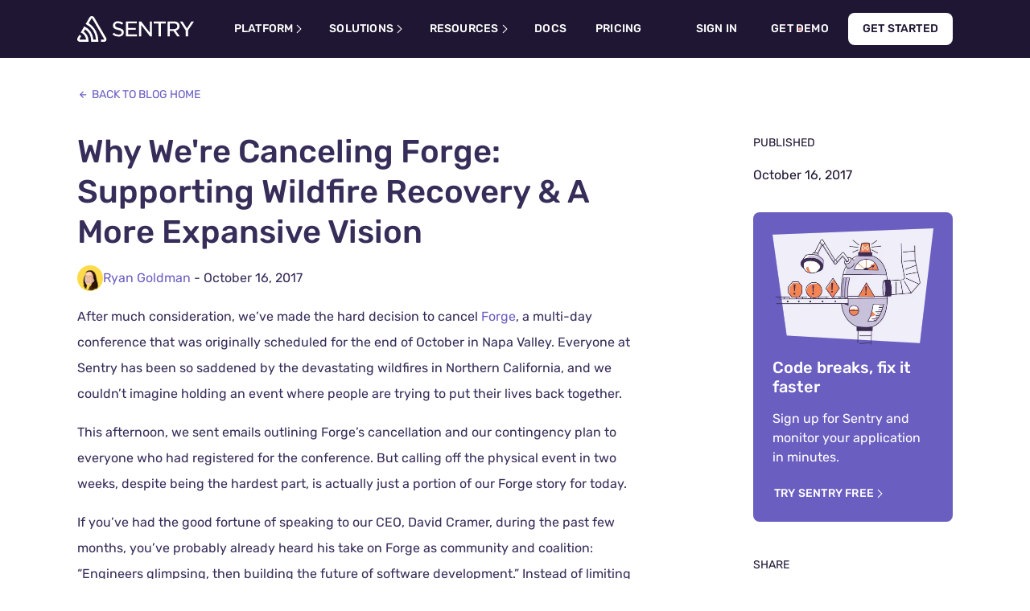

--- FILE ---
content_type: text/html; charset=utf-8
request_url: https://blog.sentry.io/forge-more-expansive-vision/
body_size: 40631
content:
<!DOCTYPE html><html lang="en"><head><meta charSet="utf-8"/><meta http-equiv="x-ua-compatible" content="ie=edge"/><meta name="viewport" content="width=device-width, initial-scale=1.0, viewport-fit=cover"/><meta name="generator" content="Gatsby 4.25.9"/><meta data-react-helmet="true" name="description" content="After much consideration, we’ve made the hard decision to cancel Forge, a multi-day conference that was originally scheduled for the end of October in Napa Vall..."/><meta data-react-helmet="true" property="og:url" content="https://blog.sentry.io/forge-more-expansive-vision/"/><meta data-react-helmet="true" property="og:title" content="Why We&#x27;re Canceling Forge: Supporting Wildfire Recovery &amp; A More Expansive Vision"/><meta data-react-helmet="true" property="og:site_name" content="Sentry"/><meta data-react-helmet="true" property="og:locale" content="en_US"/><meta data-react-helmet="true" property="og:description" content="After much consideration, we’ve made the hard decision to cancel Forge, a multi-day conference that was originally scheduled for the end of October in Napa Vall..."/><meta data-react-helmet="true" property="og:image" content="/static/default-e58f27d48dbf46f8ddf19dc2404f62a9.png"/><meta data-react-helmet="true" property="og:image:width" content="1200"/><meta data-react-helmet="true" property="og:image:height" content="630"/><meta data-react-helmet="true" property="og:image:type" content="/static/default-e58f27d48dbf46f8ddf19dc2404f62a9.png"/><meta data-react-helmet="true" property="og:type" content="website"/><meta data-react-helmet="true" name="twitter:card" content="summary_large_image"/><meta data-react-helmet="true" name="twitter:site" content="@sentry"/><meta data-react-helmet="true" name="twitter:creator" content="@sentry"/><meta data-react-helmet="true" name="twitter:title" content="Why We&#x27;re Canceling Forge: Supporting Wildfire Recovery &amp; A More Expansive Vision"/><meta data-react-helmet="true" name="twitter:description" content="After much consideration, we’ve made the hard decision to cancel Forge, a multi-day conference that was originally scheduled for the end of October in Napa Vall..."/><meta data-react-helmet="true" name="twitter:image" content="/static/default-e58f27d48dbf46f8ddf19dc2404f62a9.png"/><meta data-react-helmet="true" name="twitter:label1" content="Written by"/><meta data-react-helmet="true" name="twitter:data1" content="Ryan Goldman"/><meta data-react-helmet="true" name="twitter:label2" content="Published"/><meta data-react-helmet="true" name="twitter:data2" content="October 16, 2017"/><meta data-react-helmet="true" property="article:published_time" content="2017-10-16T12:00:00-07:00"/><meta data-react-helmet="true" property="article:author" content="https://blog.sentry.io/authors/ryan-goldman/"/><meta name="theme-color" content="#584674"/><style data-href="/styles.9d3864e6a9c5fdb8e7e4.css" data-identity="gatsby-global-css">.react-toggle{-webkit-touch-callout:none;-webkit-tap-highlight-color:rgba(0,0,0,0);-webkit-tap-highlight-color:transparent;background-color:transparent;border:0;cursor:pointer;display:inline-block;padding:0;position:relative;touch-action:pan-x;-webkit-user-select:none;-khtml-user-select:none;-moz-user-select:none;-ms-user-select:none;user-select:none}.react-toggle-screenreader-only{clip:rect(0 0 0 0);border:0;height:1px;margin:-1px;overflow:hidden;padding:0;position:absolute;width:1px}.react-toggle--disabled{cursor:not-allowed;opacity:.5;-webkit-transition:opacity .25s;transition:opacity .25s}.react-toggle-track{background-color:#4d4d4d;border-radius:30px;height:24px;padding:0;-webkit-transition:all .2s ease;-moz-transition:all .2s ease;transition:all .2s ease;width:50px}.react-toggle:hover:not(.react-toggle--disabled) .react-toggle-track{background-color:#000}.react-toggle--checked .react-toggle-track{background-color:#19ab27}.react-toggle--checked:hover:not(.react-toggle--disabled) .react-toggle-track{background-color:#128d15}.react-toggle-track-check{bottom:0;height:10px;left:8px;line-height:0;margin-bottom:auto;margin-top:auto;opacity:0;position:absolute;top:0;-webkit-transition:opacity .25s ease;-moz-transition:opacity .25s ease;transition:opacity .25s ease;width:14px}.react-toggle--checked .react-toggle-track-check,.react-toggle-track-x{opacity:1;-webkit-transition:opacity .25s ease;-moz-transition:opacity .25s ease;transition:opacity .25s ease}.react-toggle-track-x{bottom:0;height:10px;line-height:0;margin-bottom:auto;margin-top:auto;position:absolute;right:10px;top:0;width:10px}.react-toggle--checked .react-toggle-track-x{opacity:0}.react-toggle-thumb{background-color:#fafafa;border:1px solid #4d4d4d;border-radius:50%;-webkit-box-sizing:border-box;-moz-box-sizing:border-box;box-sizing:border-box;height:22px;left:1px;position:absolute;top:1px;transition:all .5s cubic-bezier(.23,1,.32,1) 0ms;-webkit-transition:all .25s ease;-moz-transition:all .25s ease;transition:all .25s ease;width:22px}.react-toggle--checked .react-toggle-thumb{border-color:#19ab27;left:27px}.react-toggle--focus .react-toggle-thumb{-webkit-box-shadow:0 0 3px 2px #0099e0;-moz-box-shadow:0 0 3px 2px #0099e0;box-shadow:0 0 2px 3px #0099e0}.react-toggle:active:not(.react-toggle--disabled) .react-toggle-thumb{-webkit-box-shadow:0 0 5px 5px #0099e0;-moz-box-shadow:0 0 5px 5px #0099e0;box-shadow:0 0 5px 5px #0099e0}

/*! normalize.css v8.0.1 | MIT License | github.com/necolas/normalize.css */html{-webkit-text-size-adjust:100%;-webkit-tap-highlight-color:rgba(0,0,0,0);font-family:sans-serif;line-height:1.5;scroll-padding-top:5rem}body{background-color:#fff;margin:0;overflow-x:clip;text-align:left;width:100vw}main{display:block}h1{font-size:2em;margin:.67em 0}hr{box-sizing:content-box;height:0;overflow:visible}pre{font-family:monospace,monospace;font-size:1em}abbr[title]{border-bottom:none;text-decoration:underline;-webkit-text-decoration:underline dotted;text-decoration:underline dotted}b,strong{font-weight:bolder}code,kbd,samp{font-family:monospace,monospace;font-size:1em}small{font-size:80%}sub,sup{font-size:75%;line-height:0;position:relative;vertical-align:baseline}sub{bottom:-.25em}sup{top:-.5em}button,input,optgroup,select,textarea{font-family:inherit;font-size:100%;margin:0}button,input{overflow:visible}button,select{text-transform:none}[type=button],[type=reset],[type=submit],button{-webkit-appearance:button}[type=button]::-moz-focus-inner,[type=reset]::-moz-focus-inner,[type=submit]::-moz-focus-inner,button::-moz-focus-inner{border-style:none;padding:0}[type=button]:-moz-focusring,[type=reset]:-moz-focusring,[type=submit]:-moz-focusring,button:-moz-focusring{outline:1px dotted ButtonText}fieldset{padding:.35em .75em .625em}legend{box-sizing:border-box;color:inherit;display:table;max-width:100%;padding:0;white-space:normal}progress{vertical-align:baseline}textarea{overflow:auto}[type=checkbox],[type=radio]{box-sizing:border-box;padding:0}[type=number]::-webkit-inner-spin-button,[type=number]::-webkit-outer-spin-button{height:auto}[type=search]{-webkit-appearance:textfield;outline-offset:-2px}[type=search]::-webkit-search-decoration{-webkit-appearance:none}::-webkit-file-upload-button{-webkit-appearance:button;font:inherit}details{display:block}summary{display:list-item}[hidden],template{display:none}*,:after,:before{box-sizing:border-box}[tabindex="-1"]:focus{outline:0!important}h1,h2,h3,h4,h5,h6{font-weight:700}h1,h2,h3,h4,h5,h6,p{margin-bottom:1rem;margin-top:0}ol ol,ol ul,ul ol,ul ul{margin-bottom:0}dt{font-weight:700}dd{margin-bottom:.5rem;margin-left:0}q{quotes:"“" "”" "‘" "’"}q:before{content:"“"}q:after{content:"”"}q q:before{content:"‘"}q q:after{content:"’"}blockquote{margin:0 0 1rem}blockquote q:before{content:"‘"}blockquote q:after{content:"’"}blockquote q q:before{content:"“"}blockquote q q:after{content:"”"}b,strong{font-weight:700}code,kbd,pre,samp{font-family:IBM Plex Mono,Consolas,Liberation Mono,Menlo,Courier,monospace;font-size:90%}code{color:#6a5fc1;word-break:break-workd}pre code{word-break:normal}a>code,pre code{color:inherit}a{background-color:transparent;color:#6a5fc1;text-decoration:none}a:hover{text-decoration:underline}a:not([href]):not([tabindex]),a:not([href]):not([tabindex]):focus,a:not([href]):not([tabindex]):hover{color:inherit;text-decoration:none}a:not([href]):not([tabindex]):focus{outline:0}pre{margin-bottom:1rem;margin-top:0;overflow:auto}figure{margin:0 0 1rem}img{border-style:none}img,svg{vertical-align:middle}svg{overflow:hidden}table{border-collapse:collapse}th{text-align:inherit}::selection{background:#e1567c;color:#fff}body{color:#362d59;font-family:Rubik,-apple-system,BlinkMacSystemFont,Segoe UI,Helvetica,Arial,sans-serif,Apple Color Emoji,Segoe UI Emoji,Segoe UI Symbol;font-size:1rem;line-height:2}h1{font-size:1.75rem}@media(min-width:768px){h1{font-size:2.5rem}}h2{font-size:1.5rem}@media(min-width:768px){h2{font-size:2rem}}h3{font-size:1.25rem}@media(min-width:768px){h3{font-size:1.5rem}}h1,h2,h3{line-height:1.25}hr{border-bottom:0;border-top:1px solid #ececf1}blockquote,hr{margin-bottom:1rem;margin-top:1rem}blockquote{font-size:1rem;font-style:italic}@media(min-width:768px){blockquote{font-size:1.125rem}}blockquote p:before{content:"“"}blockquote p:last-child:after{content:"”"}blockquote cite,blockquote footer{font-size:1rem;font-style:normal;line-height:1.25;margin-top:1rem}.intro{font-size:1rem}@media(min-width:992px){.intro{font-size:1.25rem}}.btn,button[type=submit],input[type=button],input[type=submit]{align-items:center;-webkit-appearance:none;border:.125rem solid transparent;border-radius:2em;box-sizing:border-box;cursor:pointer;display:inline-flex;font-size:.875em;height:2.5em;justify-content:center;letter-spacing:.2px;line-height:normal;opacity:1;outline:0;padding:0 .875em;position:relative;text-align:center;text-decoration:none;text-rendering:optimizeLegibility;text-transform:uppercase;transition:color .2s,border-color .2s,background-color .2s,box-shadow .2s,height .2s,line-height .2s,opacity .2s;-webkit-user-select:none;user-select:none;vertical-align:middle;white-space:nowrap}.btn.inherit-color,button[type=submit].inherit-color,input[type=button].inherit-color,input[type=submit].inherit-color{color:inherit!important}.btn.disabled,.btn:disabled,button[type=submit].disabled,button[type=submit]:disabled,input[type=button].disabled,input[type=button]:disabled,input[type=submit].disabled,input[type=submit]:disabled{cursor:default;opacity:.5;pointer-events:none}.btn.compensate-left,button[type=submit].compensate-left,input[type=button].compensate-left,input[type=submit].compensate-left{transform:translateX(-1.0625rem)}.btn.compensate-right,button[type=submit].compensate-right,input[type=button].compensate-right,input[type=submit].compensate-right{transform:translateX(1.0625rem)}.btn:before,button[type=submit]:before,input[type=button]:before,input[type=submit]:before{border-radius:2rem;bottom:-.375rem;content:"";display:block;left:-.375rem;position:absolute;right:-.375rem;top:-.375rem;transition:box-shadow .3s;will-change:box-shadow}.btn.btn-new:active:before,.btn.btn-new:focus:before,button[type=submit].btn-new:active:before,button[type=submit].btn-new:focus:before,input[type=button].btn-new:active:before,input[type=button].btn-new:focus:before,input[type=submit].btn-new:active:before,input[type=submit].btn-new:focus:before{box-shadow:none}.btn:hover,button[type=submit]:hover,input[type=button]:hover,input[type=submit]:hover{text-decoration:none}.btn:active:before,.btn:focus:before,button[type=submit]:active:before,button[type=submit]:focus:before,input[type=button]:active:before,input[type=button]:focus:before,input[type=submit]:active:before,input[type=submit]:focus:before{box-shadow:-.09375rem -.09375rem 0 .09375rem #f2b712,0 0 0 .1875rem #e1567c}.btn:active,.btn:focus,button[type=submit]:active,button[type=submit]:focus,input[type=button]:active,input[type=button]:focus,input[type=submit]:active,input[type=submit]:focus{outline:none}.btn::-moz-focus-inner,button[type=submit]::-moz-focus-inner,input[type=button]::-moz-focus-inner,input[type=submit]::-moz-focus-inner{border:0!important}.btn,button[type=submit],input[type=button],input[type=submit]{background-color:#fff;border-color:#8c5393;box-shadow:0 2px 0 rgba(54,45,89,.1);color:#8c5393}.btn:active,.btn:hover,button[type=submit]:active,button[type=submit]:hover,input[type=button]:active,input[type=button]:hover,input[type=submit]:active,input[type=submit]:hover{background-color:#8c5393;color:#fff}.btn.primary,button[type=submit].primary,input[type=button].primary,input[type=submit].primary{background-color:#e1567c;border-color:transparent;box-shadow:0 2px 0 rgba(54,45,89,.1);color:#fff}.btn.primary:hover,button[type=submit].primary:hover,input[type=button].primary:hover,input[type=submit].primary:hover{background-color:#c73852}.btn.primary-light,button[type=submit].primary-light,input[type=button].primary-light,input[type=submit].primary-light{background:linear-gradient(120deg,#c83852,#b44092 25%,#6a5fc1 50%,#452650 55%,#452650);background-color:#452650;background-position:98% 0;background-size:250% 100%;border-color:transparent;color:#fff;outline:0 solid #6a5fc1;outline-offset:.125rem;transition:background-position .2s,outline-width .2s}.btn.primary-light:hover,button[type=submit].primary-light:hover,input[type=button].primary-light:hover,input[type=submit].primary-light:hover{background-position:2% 0}.btn.primary-light:focus,button[type=submit].primary-light:focus,input[type=button].primary-light:focus,input[type=submit].primary-light:focus{background:#6a5fc1;outline-width:.125rem}.btn.primary-dark,button[type=submit].primary-dark,input[type=button].primary-dark,input[type=submit].primary-dark{background:linear-gradient(120deg,#fa7faa,#ff9691 25%,#ffb287 50%,#fff 55%,#fff);background-position:98% 0;background-size:250% 100%;border-color:transparent;border-radius:.5rem;box-shadow:none;color:#1f1633;outline:0 solid #fa7faa;outline-offset:.125rem;transition:background-position .2s,outline-width .2s}.btn.primary-dark:hover,button[type=submit].primary-dark:hover,input[type=button].primary-dark:hover,input[type=submit].primary-dark:hover{background-position:2% 0}.btn.primary-dark:focus,button[type=submit].primary-dark:focus,input[type=button].primary-dark:focus,input[type=submit].primary-dark:focus{background:#ffa269;outline-width:.125rem}.btn.secondary-light,button[type=submit].secondary-light,input[type=button].secondary-light,input[type=submit].secondary-light{--b:0.125rem;background:linear-gradient(120deg,#fa7faa,#ff9691 25%,#ffb287 50%,transparent 55%,transparent);background-clip:padding-box;background-position:98% 0;background-size:250% 100%;border:none;box-shadow:none;box-sizing:border-box;-webkit-box-sizing:border-box;color:#1f1633;outline:0 solid #fa7faa;outline-offset:.125rem;position:relative;transition:background-position .2s,outline-width .2s;z-index:0}.btn.secondary-light:before,button[type=submit].secondary-light:before,input[type=button].secondary-light:before,input[type=submit].secondary-light:before{background:linear-gradient(11deg,#c83852,#b44092 50%,#6a5fc1);border-radius:.5rem;content:"";inset:0;-webkit-mask:linear-gradient(#fff 0 0) content-box,linear-gradient(#fff 0 0);mask:linear-gradient(#fff 0 0) content-box,linear-gradient(#fff 0 0);-webkit-mask-composite:xor;mask-composite:exclude;padding:var(--b);position:absolute;transition:opacity .2s;z-index:-1}.btn.secondary-light:hover,button[type=submit].secondary-light:hover,input[type=button].secondary-light:hover,input[type=submit].secondary-light:hover{background-position:2% 0}.btn.secondary-light:hover:before,button[type=submit].secondary-light:hover:before,input[type=button].secondary-light:hover:before,input[type=submit].secondary-light:hover:before{opacity:0}.btn.secondary-light:focus,button[type=submit].secondary-light:focus,input[type=button].secondary-light:focus,input[type=submit].secondary-light:focus{background:#ffa269;outline-width:.125rem}.btn.secondary-dark,button[type=submit].secondary-dark,input[type=button].secondary-dark,input[type=submit].secondary-dark{--b:0.125rem;background:linear-gradient(120deg,#c83852,#b44092 25%,#6a5fc1 50%,transparent 55%,transparent);background-clip:padding-box;background-position:98% 0;background-size:250% 100%;border:none;box-shadow:none;box-sizing:border-box;-webkit-box-sizing:border-box;color:#fff;outline:0 solid #fa7faa;outline-offset:.125rem;position:relative;transition:background-position .2s,outline-width .2s;z-index:0}.btn.secondary-dark:before,button[type=submit].secondary-dark:before,input[type=button].secondary-dark:before,input[type=submit].secondary-dark:before{background:linear-gradient(11deg,#fa7faa,#ff9691 50%,#ffb287);border-radius:.5rem;content:"";inset:0;-webkit-mask:linear-gradient(#fff 0 0) content-box,linear-gradient(#fff 0 0);mask:linear-gradient(#fff 0 0) content-box,linear-gradient(#fff 0 0);-webkit-mask-composite:xor;mask-composite:exclude;padding:var(--b);position:absolute;transition:opacity .2s;z-index:-1}.btn.secondary-dark:hover,button[type=submit].secondary-dark:hover,input[type=button].secondary-dark:hover,input[type=submit].secondary-dark:hover{background-position:2% 0}.btn.secondary-dark:hover:before,button[type=submit].secondary-dark:hover:before,input[type=button].secondary-dark:hover:before,input[type=submit].secondary-dark:hover:before{opacity:0}.btn.secondary-dark:focus,button[type=submit].secondary-dark:focus,input[type=button].secondary-dark:focus,input[type=submit].secondary-dark:focus{background:#ffa269;outline-width:.125rem}.btn.quiet,button[type=submit].quiet,input[type=button].quiet,input[type=submit].quiet{background-color:rgba(121,98,140,.075);border-color:transparent;box-shadow:none;color:#e1567c}.btn.quiet:hover,button[type=submit].quiet:hover,input[type=button].quiet:hover,input[type=submit].quiet:hover{background-color:rgba(54,45,89,.5);color:#362d59}.btn.quiet.dark-mode,button[type=submit].quiet.dark-mode,input[type=button].quiet.dark-mode,input[type=submit].quiet.dark-mode{background-color:rgba(54,45,89,.5)}.btn.quiet.dark-mode:hover,button[type=submit].quiet.dark-mode:hover,input[type=button].quiet.dark-mode:hover,input[type=submit].quiet.dark-mode:hover{background-color:rgba(121,98,140,.075);color:#f4834f!important}.btn.silent,button[type=submit].silent,input[type=button].silent,input[type=submit].silent{background-color:transparent;border-color:transparent;border-radius:.5rem;box-shadow:none;color:inherit;outline-offset:.125rem;transition:all .2s}.btn.silent.btn-new,button[type=submit].silent.btn-new,input[type=button].silent.btn-new,input[type=submit].silent.btn-new{outline:0 solid #6a5fc1}.btn.silent:hover:not(.btn-new),button[type=submit].silent:hover:not(.btn-new),input[type=button].silent:hover:not(.btn-new),input[type=submit].silent:hover:not(.btn-new){border-radius:2rem}.btn.silent:hover,button[type=submit].silent:hover,input[type=button].silent:hover,input[type=submit].silent:hover{background-color:rgba(121,98,140,.075)}.btn.silent:focus,button[type=submit].silent:focus,input[type=button].silent:focus,input[type=submit].silent:focus{outline-width:.125rem}.btn.silent.dark-mode,button[type=submit].silent.dark-mode,input[type=button].silent.dark-mode,input[type=submit].silent.dark-mode{background-color:transparent;color:#fff;outline:0 solid #6a5fc1;outline-offset:.125rem;transition:all .2s}.btn.silent.dark-mode:active,.btn.silent.dark-mode:focus,.btn.silent.dark-mode:hover,button[type=submit].silent.dark-mode:active,button[type=submit].silent.dark-mode:focus,button[type=submit].silent.dark-mode:hover,input[type=button].silent.dark-mode:active,input[type=button].silent.dark-mode:focus,input[type=button].silent.dark-mode:hover,input[type=submit].silent.dark-mode:active,input[type=submit].silent.dark-mode:focus,input[type=submit].silent.dark-mode:hover{background-color:#6a5fc1;color:#fff!important}.btn.silent.dark-mode:focus,button[type=submit].silent.dark-mode:focus,input[type=button].silent.dark-mode:focus,input[type=submit].silent.dark-mode:focus{outline-width:.125rem}.btn-new{align-items:center;border:.125rem solid transparent;border-radius:.5rem;box-sizing:border-box;cursor:pointer;display:inline-flex;font-size:.875rem;font-style:normal;font-weight:700;gap:.25rem;height:2.5rem;justify-content:center;line-height:1rem;outline:0;padding:.75rem 1rem;position:relative;text-align:center;text-rendering:optimizeLegibility;text-transform:uppercase;-webkit-user-select:none;user-select:none;vertical-align:middle;white-space:nowrap}.btn-new.large{font-size:1.125rem;height:3.5rem;line-height:3.5rem;padding:0 1.5rem}.btn-new.small{align-items:center;display:flex;gap:.25rem;height:unset;justify-content:center;padding:.5rem .75rem}.btn-new.inherit-color{color:inherit!important}.btn-new.disabled,.btn-new:disabled{cursor:default;opacity:.5;pointer-events:none}.btn-new.compensate-left{transform:translateX(-1.0625rem)}.btn-new.compensate-right{transform:translateX(1.0625rem)}.btn-new:before{border-radius:.5rem;content:"";display:block;position:absolute}.btn-new:hover{text-decoration:none}.btn-new::-moz-focus-inner{border:0!important}.btn-new.primary-light{background:linear-gradient(120deg,#c83852,#b44092 25%,#6a5fc1 50%,#452650 55%,#452650);background-color:#452650;background-position:98% 0;background-size:250% 100%;border-color:transparent;color:#fff;outline:0 solid #6a5fc1;outline-offset:.125rem;transition:background-position .2s,outline-width .2s}.btn-new.primary-light:hover{background-position:2% 0}.btn-new.primary-light:focus{background:#6a5fc1;outline-width:.125rem}.btn-new.primary-dark{background:linear-gradient(120deg,#fa7faa,#ff9691 25%,#ffb287 50%,#fff 55%,#fff);background-position:98% 0;background-size:250% 100%;border-color:transparent;border-radius:.5rem;box-shadow:none;color:#1f1633;outline:0 solid #fa7faa;outline-offset:.125rem;transition:background-position .2s,outline-width .2s}.btn-new.primary-dark:hover{background-position:2% 0}.btn-new.primary-dark:focus{background:#ffa269;outline-width:.125rem}.btn-new.secondary-light{--b:0.125rem;background:linear-gradient(120deg,#fa7faa,#ff9691 25%,#ffb287 50%,transparent 55%,transparent);background-clip:padding-box;background-position:98% 0;background-size:250% 100%;border:none;box-shadow:none;box-sizing:border-box;-webkit-box-sizing:border-box;color:#1f1633;outline:0 solid #fa7faa;outline-offset:.125rem;position:relative;transition:background-position .2s,outline-width .2s;z-index:0}.btn-new.secondary-light:before{background:linear-gradient(11deg,#c83852,#b44092 50%,#6a5fc1);border-radius:.5rem;content:"";inset:0;-webkit-mask:linear-gradient(#fff 0 0) content-box,linear-gradient(#fff 0 0);mask:linear-gradient(#fff 0 0) content-box,linear-gradient(#fff 0 0);-webkit-mask-composite:xor;mask-composite:exclude;padding:var(--b);position:absolute;transition:opacity .2s;z-index:-1}.btn-new.secondary-light:hover{background-position:2% 0}.btn-new.secondary-light:hover:before{opacity:0}.btn-new.secondary-light:focus{background:#ffa269;outline-width:.125rem}.btn-new.secondary-dark{--b:0.125rem;background:linear-gradient(120deg,#c83852,#b44092 25%,#6a5fc1 50%,transparent 55%,transparent);background-clip:padding-box;background-position:98% 0;background-size:250% 100%;border:none;box-shadow:none;box-sizing:border-box;-webkit-box-sizing:border-box;color:#fff;outline:0 solid #fa7faa;outline-offset:.125rem;position:relative;transition:background-position .2s,outline-width .2s;z-index:0}.btn-new.secondary-dark:before{background:linear-gradient(11deg,#fa7faa,#ff9691 50%,#ffb287);border-radius:.5rem;content:"";inset:0;-webkit-mask:linear-gradient(#fff 0 0) content-box,linear-gradient(#fff 0 0);mask:linear-gradient(#fff 0 0) content-box,linear-gradient(#fff 0 0);-webkit-mask-composite:xor;mask-composite:exclude;padding:var(--b);position:absolute;transition:opacity .2s;z-index:-1}.btn-new.secondary-dark:hover{background-position:2% 0}.btn-new.secondary-dark:hover:before{opacity:0}.btn-new.secondary-dark:focus{background:#ffa269;outline-width:.125rem}.btn-new.snackbar{background:linear-gradient(120deg,#c83852,#b44092 25%,#6a5fc1 50%,#452650 55%,#452650);background-color:#452650;background-position:2% 0;background-size:250% 100%;border-color:transparent;color:#fff;outline:0 solid #6a5fc1;outline-offset:.125rem;transition:background .2s ease-out,outline-width .2s}.btn-new.snackbar:hover{background:#6a5fc1}.btn-new.snackbar:focus{background:#6a5fc1;outline-width:.125rem}.btn-new.silent{background-color:transparent;border-color:transparent;border-radius:.5rem;box-shadow:none;color:inherit;outline-offset:.125rem;transition:all .2s}.btn-new.silent.btn-new{outline:0 solid #6a5fc1}.btn-new.silent:hover:not(.btn-new){border-radius:2rem}.btn-new.silent:hover{background-color:rgba(121,98,140,.075)}.btn-new.silent:focus{outline-width:.125rem}.btn-new.silent.dark-mode{background-color:transparent;color:#fff;outline:0 solid #6a5fc1;outline-offset:.125rem;transition:all .2s}.btn-new.silent.dark-mode:active,.btn-new.silent.dark-mode:focus,.btn-new.silent.dark-mode:hover{background-color:#6a5fc1;color:#fff!important}.btn-new.silent.dark-mode:focus{outline-width:.125rem}.btn-new.navigation{--b:0.125rem;background:linear-gradient(120deg,#fa7faa,#ff9691 25%,#ffb287 50%,transparent 55%,transparent);background-clip:padding-box;background-position:98% 0;background-size:250% 100%;border:none;box-shadow:none;box-sizing:border-box;-webkit-box-sizing:border-box;color:#1f1633;outline:0 solid #fa7faa;outline-offset:.125rem;position:relative;transition:background-position .2s,outline-width .2s;z-index:0}.btn-new.navigation:before{background:linear-gradient(11deg,#c83852,#b44092 50%,#6a5fc1);border-radius:.5rem;content:"";inset:0;-webkit-mask:linear-gradient(#fff 0 0) content-box,linear-gradient(#fff 0 0);mask:linear-gradient(#fff 0 0) content-box,linear-gradient(#fff 0 0);-webkit-mask-composite:xor;mask-composite:exclude;padding:var(--b);position:absolute;transition:opacity .2s;z-index:-1}.btn-new.navigation:hover{background-position:2% 0}.btn-new.navigation:hover:before{opacity:0}.btn-new.navigation:focus{background:#ffa269;outline-width:.125rem}.btn-new.navigation.dark-mode{--b:0.125rem;background:linear-gradient(120deg,#c83852,#b44092 25%,#6a5fc1 50%,transparent 55%,transparent);background-clip:padding-box;background-position:98% 0;background-size:250% 100%;border:none;box-shadow:none;box-sizing:border-box;-webkit-box-sizing:border-box;color:#fff;outline:0 solid #fa7faa;outline-offset:.125rem;position:relative;transition:background-position .2s,outline-width .2s;z-index:0}.btn-new.navigation.dark-mode:before{background:linear-gradient(11deg,#fa7faa,#ff9691 50%,#ffb287);border-radius:.5rem;content:"";inset:0;-webkit-mask:linear-gradient(#fff 0 0) content-box,linear-gradient(#fff 0 0);mask:linear-gradient(#fff 0 0) content-box,linear-gradient(#fff 0 0);-webkit-mask-composite:xor;mask-composite:exclude;padding:var(--b);position:absolute;transition:opacity .2s;z-index:-1}.btn-new.navigation.dark-mode:hover{background-position:2% 0}.btn-new.navigation.dark-mode:hover:before{opacity:0}.btn-new.navigation.dark-mode:focus{background:#ffa269;outline-width:.125rem}@media screen and (min-width:992px){.btn-new.navigation.dark-mode{--b:0.125rem;background:linear-gradient(120deg,#fa7faa,#ff9691 25%,#ffb287 50%,transparent 55%,transparent);background-clip:padding-box;background-position:98% 0;background-size:250% 100%;border:none;box-shadow:none;box-sizing:border-box;-webkit-box-sizing:border-box;color:#1f1633;outline:0 solid #fa7faa;outline-offset:.125rem;position:relative;transition:background-position .2s,outline-width .2s;z-index:0}.btn-new.navigation.dark-mode:before{background:linear-gradient(11deg,#c83852,#b44092 50%,#6a5fc1);border-radius:.5rem;content:"";inset:0;-webkit-mask:linear-gradient(#fff 0 0) content-box,linear-gradient(#fff 0 0);mask:linear-gradient(#fff 0 0) content-box,linear-gradient(#fff 0 0);-webkit-mask-composite:xor;mask-composite:exclude;padding:var(--b);position:absolute;transition:opacity .2s;z-index:-1}.btn-new.navigation.dark-mode:hover{background-position:2% 0}.btn-new.navigation.dark-mode:hover:before{opacity:0}.btn-new.navigation.dark-mode:focus{background:#ffa269;outline-width:.125rem}}.btn-new.subnav{background-color:transparent;border-color:transparent;border-radius:.5rem;box-shadow:none;color:inherit;outline:0 solid #6a5fc1;outline-offset:.125rem;transition:all .2s}.btn-new.subnav:hover{background-color:rgba(121,98,140,.075)}.btn-new.subnav:focus{outline-width:.125rem}.btn-new.subnav.dark-mode{background-color:transparent;color:#6a5fc1;outline:0 solid #6a5fc1;outline-offset:.125rem;transition:all .2s}.btn-new.subnav.dark-mode:active,.btn-new.subnav.dark-mode:focus,.btn-new.subnav.dark-mode:hover{background-color:#6a5fc1;color:#fff!important}.btn-new.subnav.dark-mode:focus{outline-width:.125rem}@media screen and (max-width:1151px){.btn-new.subnav.dark-mode{color:#fff}}.btn-new.gold{--b:0.125rem;background:linear-gradient(45deg,#ffb287,#ffc36a 50%,#fedb4b);background-clip:padding-box;background-position:98% 0;background-size:250% 100%;border:none;box-shadow:none;box-sizing:border-box;-webkit-box-sizing:border-box;color:#1f1633;outline:0 solid #ffc36a;outline-offset:.125rem;position:relative;transition:background-position .2s,outline-width .2s;z-index:0}.btn-new.gold:before{background:linear-gradient(45deg,#ffb287,#ffc36a 50%,#fedb4b);border-radius:.5rem;content:"";inset:0;-webkit-mask:linear-gradient(#fff 0 0) content-box,linear-gradient(#fff 0 0);mask:linear-gradient(#fff 0 0) content-box,linear-gradient(#fff 0 0);-webkit-mask-composite:xor;mask-composite:exclude;padding:var(--b);position:absolute;transition:opacity .2s;z-index:-1}.btn-new.gold:hover{background-position:2% 0}.btn-new.gold:hover:before{opacity:0}.btn-new.gold:focus{background:#ffa269;outline-width:.125rem}input[type=button]:active,input[type=button]:focus,input[type=submit]:active,input[type=submit]:focus{box-shadow:0 0 0 .25rem #fff,-.1875rem -.25rem 0 .1875rem #f2b712,0 0 0 .4375rem #e1567c}button.collapsible-toggle{background:#fff;border:1px solid #ececf1;border-radius:.25em;color:#362d59;margin:.5rem 0;padding:.5em}button.collapsible-toggle.toggled{display:none}button[role=tab]{-webkit-appearance:none;background-color:transparent;border:none;box-sizing:border-box;color:#8c5393;cursor:pointer;font-size:.875rem;font-weight:700;height:2.5rem;letter-spacing:.2px;line-height:normal;outline:0;padding:0 .875rem;position:relative;text-align:center;text-decoration:none;text-rendering:optimizeLegibility;text-transform:uppercase;-webkit-user-select:none;user-select:none;vertical-align:middle;white-space:nowrap}button[role=tab]:before{border-radius:1rem;bottom:0;content:"";display:none;height:.25rem;left:.875rem;position:absolute;width:calc(100% - 1.75rem)}button[role=tab]:focus:before,button[role=tab]:hover:before{background-color:#9093c1;display:block}button[role=tab].isActive:focus,button[role=tab]:focus,button[role=tab]:focus:active{color:#e1567c}button[role=tab].isActive:focus:before,button[role=tab]:focus:active:before,button[role=tab]:focus:before{background-color:#e1567c;display:block}button[role=tab].isActive,button[role=tab]:active{color:#584674}button[role=tab].isActive:before,button[role=tab]:active:before{background-color:#e1567c;display:block}fieldset{border:0;padding:0}label{color:#362d59;display:block;font-size:.875rem;font-weight:700}label+input,label+select,label>input,label>select{margin-top:.375rem}::-webkit-input-placeholder{color:#9093c1;opacity:1}:-moz-placeholder,::-moz-placeholder{color:#9093c1;opacity:1}:-ms-input-placeholder{color:#9093c1;opacity:1}.form-text{color:#9093c1;font-size:.875rem;line-height:1.5;margin-bottom:0;margin-top:.25rem}.form-required:after{background:#fa7faa;border-radius:50%;content:"";display:inline-block;height:6px;left:2px;position:relative;top:-6px;width:6px}.inputs-list ul{list-style-type:none;padding-left:0}.form-label-expand-target{color:#e1567c;font-weight:400}.radio-input{cursor:pointer;display:block}.radio-input input{cursor:pointer;height:0;opacity:0;position:absolute;width:0}.radio-input input:focus~span:before{border:.125rem solid #e1567c}.radio-input input:checked~span:after{background-color:#362d59;border-radius:50%;content:"";display:block;height:.5rem;left:.3125rem;position:absolute;top:.3125rem;width:.5rem}.radio-input span{display:inline-block;line-height:1.5;padding-left:1.5rem;position:relative;-webkit-user-select:none;user-select:none}.radio-input span:before{background-color:#fff;border:.0625rem solid #cfcfdb;border-radius:50%;content:"";display:block;height:1.125rem;left:0;position:absolute;top:0;width:1.125rem}.radio-input span{font-weight:400}.radio-input.has-form-error{color:#f4834f}.checkbox-input{cursor:pointer;display:block}.checkbox-input input{cursor:pointer;height:0;opacity:0;position:absolute;width:0}.checkbox-input input:focus~span:before{border:.125rem solid #e1567c}.checkbox-input input:checked~span:after{border:solid #362d59;border-width:0 3px 3px 0;content:"";display:block;height:.625rem;left:0;margin-top:-.125rem;position:absolute;top:0;transform:translate(.375rem,.325rem) rotate(45deg);width:.325rem}.checkbox-input span{display:inline-block;line-height:1.5;padding-left:1.5rem;position:relative;-webkit-user-select:none;user-select:none}.checkbox-input span:before{background-color:#fff;border:.0625rem solid #cfcfdb;border-radius:.1875rem;content:"";display:block;height:1.125rem;left:0;position:absolute;top:0;width:1.125rem}.checkbox-input span{font-weight:400}.checkbox-input.has-form-error,.form-error{color:#f4834f}.form-error{font-size:.875rem;line-height:1.5;margin-top:.5rem}input[type=color],input[type=date],input[type=datetime-local],input[type=datetime],input[type=email],input[type=file],input[type=month],input[type=number],input[type=password],input[type=search],input[type=tel],input[type=text],input[type=time],input[type=url],input[type=week],textarea{border:1px solid #cfcfdb;border-radius:.375rem;color:#362d59;line-height:1.5;padding:.3125rem .5rem}input[type=color]:focus,input[type=date]:focus,input[type=datetime-local]:focus,input[type=datetime]:focus,input[type=email]:focus,input[type=file]:focus,input[type=month]:focus,input[type=number]:focus,input[type=password]:focus,input[type=search]:focus,input[type=tel]:focus,input[type=text]:focus,input[type=time]:focus,input[type=url]:focus,input[type=week]:focus,textarea:focus{border-color:#79628c;box-shadow:0 0 15px rgba(144,147,193,.2);outline:0}input[type=color]:disabled,input[type=date]:disabled,input[type=datetime-local]:disabled,input[type=datetime]:disabled,input[type=email]:disabled,input[type=file]:disabled,input[type=month]:disabled,input[type=number]:disabled,input[type=password]:disabled,input[type=search]:disabled,input[type=tel]:disabled,input[type=text]:disabled,input[type=time]:disabled,input[type=url]:disabled,input[type=week]:disabled,textarea:disabled{background-color:rgba(121,98,140,.075)}input[type=color],input[type=date],input[type=datetime-local],input[type=datetime],input[type=email],input[type=file],input[type=month],input[type=number],input[type=password],input[type=search],input[type=tel],input[type=text],input[type=time],input[type=url],input[type=week],textarea{font-family:Rubik;font-size:1rem;resize:vertical;width:100%}textarea{display:block}input[type=checkbox],input[type=radio]{font-size:1rem}input[type=range]{-webkit-appearance:none;appearance:none;display:block;height:1.25rem;outline:none;width:100%}input[type=range]::-webkit-slider-runnable-track{-webkit-appearance:none;appearance:none;background:#fff;border:1px solid #cfcfdb;border-radius:1rem;height:.5rem;-webkit-transition:border-color .2s;transition:border-color .2s;width:100%}input[type=range]::-webkit-slider-thumb{-webkit-appearance:none;appearance:none;background:#362d59;border:.125rem solid transparent;border-radius:2rem;box-sizing:border-box;cursor:pointer;height:1.125rem;margin-top:-.375rem;-webkit-transition:border-width .2s;transition:border-width .2s;width:1.125rem}input[type=range]::-moz-range-track{background:#fff;border:1px solid #cfcfdb;border-radius:1rem;height:.5rem;-moz-transition:border-color .2s;transition:border-color .2s;width:100%}input[type=range]::-moz-range-thumb{background:#362d59;border:.125rem solid transparent;border-radius:2rem;box-sizing:border-box;cursor:pointer;height:1.125rem;margin-top:-.375rem;-moz-transition:border-width .2s;transition:border-width .2s;width:1.125rem}input[type=range]::-ms-track{background:#fff;border:0;border-radius:1rem;height:.5rem;margin-left:0;margin-right:0;-ms-transition:border-color .2s;transition:border-color .2s;width:100%}input[type=range]::-ms-fill-lower,input[type=range]::-ms-fill-upper{background:#fff;border:1px solid #cfcfdb;border-radius:1rem;height:.5rem;-ms-transition:border-color .2s;transition:border-color .2s;width:100%;width:auto}input[type=range]::-ms-thumb{background:#362d59;border:.125rem solid transparent;border-radius:2rem;box-sizing:border-box;cursor:pointer;height:1.125rem;margin-top:-.125rem;-ms-transition:border-width .2s;transition:border-width .2s;width:1.125rem}input[type=range]:focus::-webkit-slider-runnable-track{border-color:#362d59}input[type=range]:focus::-webkit-slider-thumb{border-color:#e1567c}input[type=range]:focus::-moz-range-track{border-color:#362d59}input[type=range]:focus::-moz-range-thumb{border-color:#e1567c}input[type=range]:focus::-moz-focus-outer{border:0}input[type=range]:focus::-ms-fill-lower,input[type=range]:focus::-ms-fill-upper{border-color:#362d59}input[type=range]:focus::-ms-thumb{border-color:#e1567c}.select,select{-webkit-appearance:none;appearance:none;background-color:#fff;background-image:url("data:image/svg+xml;charset=utf-8,%3Csvg xmlns='http://www.w3.org/2000/svg' width='16' height='16' fill='none' viewBox='0 0 16 16'%3E%3Cpath fill='%239093C1' fill-rule='evenodd' d='M12.53 5.47a.75.75 0 0 1 0 1.06l-4 4a.75.75 0 0 1-1.06 0l-4-4a.75.75 0 0 1 1.06-1.06L8 8.94l3.47-3.47a.75.75 0 0 1 1.06 0Z' clip-rule='evenodd'/%3E%3C/svg%3E");background-position:right .5em top 50%;background-repeat:no-repeat;border:1px solid #cfcfdb;border-radius:.375rem;box-shadow:0 2px 0 rgba(54,45,89,.1);color:#362d59;cursor:pointer;display:block;line-height:1.5;padding:.3125rem 2rem .3125rem .5rem;text-overflow:ellipsis;white-space:nowrap;width:100%}.select:focus,select:focus{background-image:url("data:image/svg+xml;charset=utf-8,%3Csvg xmlns='http://www.w3.org/2000/svg' width='16' height='16' fill='none' viewBox='0 0 16 16'%3E%3Cpath fill='%23362d59' fill-rule='evenodd' d='M12.53 5.47a.75.75 0 0 1 0 1.06l-4 4a.75.75 0 0 1-1.06 0l-4-4a.75.75 0 0 1 1.06-1.06L8 8.94l3.47-3.47a.75.75 0 0 1 1.06 0Z' clip-rule='evenodd'/%3E%3C/svg%3E");border-color:#9093c1;outline:none}.select:disabled,select:disabled{background-color:rgba(121,98,140,.075)}.select option,select option{font-size:1rem;font-weight:400}.select::-ms-expand,select::-ms-expand{display:none}.select[multiple],select[multiple]{background-image:none;padding:.3125rem .5rem}</style><link rel="sitemap" type="application/xml" href="/sitemap/sitemap-index.xml"/><style type="text/css">
    .anchor.before {
      position: absolute;
      top: 0;
      left: 0;
      transform: translateX(-100%);
      padding-right: 4px;
    }
    .anchor.after {
      display: inline-block;
      padding-left: 4px;
    }
    h1 .anchor svg,
    h2 .anchor svg,
    h3 .anchor svg,
    h4 .anchor svg,
    h5 .anchor svg,
    h6 .anchor svg {
      visibility: hidden;
    }
    h1:hover .anchor svg,
    h2:hover .anchor svg,
    h3:hover .anchor svg,
    h4:hover .anchor svg,
    h5:hover .anchor svg,
    h6:hover .anchor svg,
    h1 .anchor:focus svg,
    h2 .anchor:focus svg,
    h3 .anchor:focus svg,
    h4 .anchor:focus svg,
    h5 .anchor:focus svg,
    h6 .anchor:focus svg {
      visibility: visible;
    }
  </style><script>
    document.addEventListener("DOMContentLoaded", function(event) {
      var hash = window.decodeURI(location.hash.replace('#', ''))
      if (hash !== '') {
        var element = document.getElementById(hash)
        if (element) {
          var scrollTop = window.pageYOffset || document.documentElement.scrollTop || document.body.scrollTop
          var clientTop = document.documentElement.clientTop || document.body.clientTop || 0
          var offset = element.getBoundingClientRect().top + scrollTop - clientTop
          // Wait for the browser to finish rendering before scrolling.
          setTimeout((function() {
            window.scrollTo(0, offset - 0)
          }), 0)
        }
      }
    })
  </script><title data-react-helmet="true">Why We&#x27;re Canceling Forge: Supporting Wildfire Recovery &amp; A More Expansive Vision | Sentry</title><link data-react-helmet="true" rel="canonical" href="https://blog.sentry.io/forge-more-expansive-vision/"/><link data-react-helmet="true" rel="preload" href="/static/rubik-latin-regular-f11c4dccaf384ecc29389d259ddcfe86.woff2" as="font" type="font/woff2" crossorigin="true"/><link data-react-helmet="true" rel="preload" href="/static/rubik-latin-italic-e304f802072bff977e3cd9c6042afab0.woff2" as="font" type="font/woff2" crossorigin="true"/><link data-react-helmet="true" rel="preload" href="/static/rubik-latin-500-c3bdabeca8c220b1c311405769ba36cb.woff2" as="font" type="font/woff2" crossorigin="true"/><link data-react-helmet="true" rel="preload" href="/static/rubik-latin-500italic-21389502aecc7364f9a8817b04b7afbc.woff2" as="font" type="font/woff2" crossorigin="true"/><script data-react-helmet="true" class="structured-data-list" type="application/ld+json">[{"@context":"https://schema.org","@type":"BlogPosting","headline":"Why We're Canceling Forge: Supporting Wildfire Recovery & A More Expansive Vision","author":{"@id":"https://blog.sentry.io/authors/ryan-goldman/#profilepage","url":"https://blog.sentry.io/authors/ryan-goldman/","name":"Ryan Goldman"},"publisher":{"@id":"https://sentry.io/welcome/#organization","url":"https://sentry.io/welcome/"},"dateCreated":"2017-10-16T12:00:00-07:00"}]</script><script data-react-helmet="true" type="text/javascript" id="reload-setup">!function(e){function n(r){if(t[r])return t[r].exports;var o=t[r]={exports:{},id:r,loaded:!1};return e[r].call(o.exports,o,o.exports,n),o.loaded=!0,o.exports}var t={};return n.m=e,n.c=t,n.p="",n(0)}([function(e,n,t){"use strict";var r=t(1),o="",i=2e3,c=Object.assign||function(e){if(void 0===e||null===e)throw new TypeError("Cannot convert undefined or null to object");for(var n=Object(e),t=1;t<arguments.length;t++){var r=arguments[t];if(void 0!==r&&null!==r)for(var o in r)r.hasOwnProperty(o)&&(n[o]=r[o])}return n},a=function(){if(["127.0.0.1","0.0.0.0","localhost"].indexOf(location.hostname)>=0)return location.host;var e=location.hostname.split(".");e.length>2&&e.shift();var n=e.join(".");return n},u=function(){return console.warn("getAnonId is deprecated"),""},f=function(){try{var e=new URLSearchParams(window.location.search),n=e.get("original_referrer");return n||document.referrer}catch(e){console.error(e)}return document.referrer},s=function(){var e={url:window.location.href,path:window.location.pathname,referrer:f(),document_referrer:document.referrer,title:document.title,sent_at:Date.now().toString()};for(var n in e)e[n]=e[n].slice(0,i);return e},d=function(e,n){var t=new XMLHttpRequest;t.open("POST",e),t.send(JSON.stringify(n))},l=null,p=function(){l||(l=setTimeout(function(){for(var e in v){if(!v.hasOwnProperty(e))return;d(e,v[e]),v[e]=[]}l=null},1e3))},v={},m=function(e,n){v[e]||(v[e]=[]),v[e].push(n),p()},w=function(e,n,t){var o=(0,r.get)("gsID"),i={user_id:o};c(i,s(),n);var a=t?m:d;a(window.ra.endpoint+e,i)},g=function(e,n){var t={event_name:e};c(t,n),w("/event/",t)},h=function(e){w("/page/",e)},x=function(e){(0,r.set)("gsID",e,{domain:a()})},C=function(e,n,t){w("/metric/",{metric_name:e,value:n,tags:t},!0)};window.ra={page:h,event:g,endpoint:o,identify:x,getAnonId:u,metric:C}},function(e,n,t){var r,o;!function(i){var c;if(r=i,o="function"==typeof r?r.call(n,t,n,e):r,!(void 0!==o&&(e.exports=o)),c=!0,e.exports=i(),c=!0,!c){var a=window.Cookies,u=window.Cookies=i();u.noConflict=function(){return window.Cookies=a,u}}}(function(){function e(){for(var e=0,n={};e<arguments.length;e++){var t=arguments[e];for(var r in t)n[r]=t[r]}return n}function n(e){return e.replace(/(%[0-9A-Z]{2})+/g,decodeURIComponent)}function t(r){function o(){}function i(n,t,i){if("undefined"!=typeof document){i=e({path:"/"},o.defaults,i),"number"==typeof i.expires&&(i.expires=new Date(1*new Date+864e5*i.expires)),i.expires=i.expires?i.expires.toUTCString():"";try{var c=JSON.stringify(t);/^[\{\[]/.test(c)&&(t=c)}catch(e){}t=r.write?r.write(t,n):encodeURIComponent(String(t)).replace(/%(23|24|26|2B|3A|3C|3E|3D|2F|3F|40|5B|5D|5E|60|7B|7D|7C)/g,decodeURIComponent),n=encodeURIComponent(String(n)).replace(/%(23|24|26|2B|5E|60|7C)/g,decodeURIComponent).replace(/[\(\)]/g,escape);var a="";for(var u in i)i[u]&&(a+="; "+u,i[u]!==!0&&(a+="="+i[u].split(";")[0]));return document.cookie=n+"="+t+a}}function c(e,t){if("undefined"!=typeof document){for(var o={},i=document.cookie?document.cookie.split("; "):[],c=0;c<i.length;c++){var a=i[c].split("="),u=a.slice(1).join("=");t||'"'!==u.charAt(0)||(u=u.slice(1,-1));try{var f=n(a[0]);if(u=(r.read||r)(u,f)||n(u),t)try{u=JSON.parse(u)}catch(e){}if(o[f]=u,e===f)break}catch(e){}}return e?o[e]:o}}return o.set=i,o.get=function(e){return c(e,!1)},o.getJSON=function(e){return c(e,!0)},o.remove=function(n,t){i(n,"",e(t,{expires:-1}))},o.defaults={},o.withConverter=t,o}return t(function(){})})}]);
window.ra.endpoint = 'https://reload.getsentry.net';</script><script data-react-helmet="true" type="text/javascript" id="reload-page-view">(function(window){
  if(window.ra) {
    window.ra.page();
  }
})(window);</script><script data-react-helmet="true" type="text/javascript" id="reload-identify-sentry-user">(function(window){
  if(window.ra && window.Sentry){
    try {
      const user = window.Sentry.getCurrentHub?.()?.getScope?.()?.getUser?.();
      if(user?.id) {
        window.ra.identify(user.id);
      }
    } catch(e) {
      // Sentry SDK not available or user not set
    }
  }
})(window);</script><style>.gatsby-image-wrapper{position:relative;overflow:hidden}.gatsby-image-wrapper picture.object-fit-polyfill{position:static!important}.gatsby-image-wrapper img{bottom:0;height:100%;left:0;margin:0;max-width:none;padding:0;position:absolute;right:0;top:0;width:100%;object-fit:cover}.gatsby-image-wrapper [data-main-image]{opacity:0;transform:translateZ(0);transition:opacity .25s linear;will-change:opacity}.gatsby-image-wrapper-constrained{display:inline-block;vertical-align:top}</style><noscript><style>.gatsby-image-wrapper noscript [data-main-image]{opacity:1!important}.gatsby-image-wrapper [data-placeholder-image]{opacity:0!important}</style></noscript><script type="module">const e="undefined"!=typeof HTMLImageElement&&"loading"in HTMLImageElement.prototype;e&&document.body.addEventListener("load",(function(e){const t=e.target;if(void 0===t.dataset.mainImage)return;if(void 0===t.dataset.gatsbyImageSsr)return;let a=null,n=t;for(;null===a&&n;)void 0!==n.parentNode.dataset.gatsbyImageWrapper&&(a=n.parentNode),n=n.parentNode;const o=a.querySelector("[data-placeholder-image]"),r=new Image;r.src=t.currentSrc,r.decode().catch((()=>{})).then((()=>{t.style.opacity=1,o&&(o.style.opacity=0,o.style.transition="opacity 500ms linear")}))}),!0);</script><link rel="icon" href="/favicon-32x32.png?v=4125227708a59b8e7f7c3321cb0bb306" type="image/png"/><link rel="manifest" href="/manifest.webmanifest" crossorigin="anonymous"/><link rel="apple-touch-icon" sizes="48x48" href="/icons/icon-48x48.png?v=4125227708a59b8e7f7c3321cb0bb306"/><link rel="apple-touch-icon" sizes="72x72" href="/icons/icon-72x72.png?v=4125227708a59b8e7f7c3321cb0bb306"/><link rel="apple-touch-icon" sizes="96x96" href="/icons/icon-96x96.png?v=4125227708a59b8e7f7c3321cb0bb306"/><link rel="apple-touch-icon" sizes="144x144" href="/icons/icon-144x144.png?v=4125227708a59b8e7f7c3321cb0bb306"/><link rel="apple-touch-icon" sizes="192x192" href="/icons/icon-192x192.png?v=4125227708a59b8e7f7c3321cb0bb306"/><link rel="apple-touch-icon" sizes="256x256" href="/icons/icon-256x256.png?v=4125227708a59b8e7f7c3321cb0bb306"/><link rel="apple-touch-icon" sizes="384x384" href="/icons/icon-384x384.png?v=4125227708a59b8e7f7c3321cb0bb306"/><link rel="apple-touch-icon" sizes="512x512" href="/icons/icon-512x512.png?v=4125227708a59b8e7f7c3321cb0bb306"/><link rel="alternate" type="application/rss+xml" title="Sentry Blog RSS" href="/feed.xml"/><link rel="alternate" type="application/rss+xml" title="Sentry Content Feed" href="/sentry-content.xml"/><link rel="alternate" type="application/rss+xml" title="Technical Content Feed" href="/technical-content.xml"/><script defer="" data-domain="blog.sentry.io,rollup.sentry.io" data-api="https://plausible.io/api/event" src="https://plausible.io/js/script.tagged-events.js"></script><link rel="alternate" type="text/markdown" title="LLM-friendly version" href="/llms.txt"/></head><body><noscript id="gatsby-noscript">This app works best with JavaScript enabled.</noscript><div id="___gatsby"><div style="outline:none" tabindex="-1" id="gatsby-focus-wrapper"><style data-emotion="css 11pfcjj">.css-11pfcjj{display:-webkit-box;display:-webkit-flex;display:-ms-flexbox;display:flex;-webkit-flex-direction:column;-ms-flex-direction:column;flex-direction:column;min-height:100vh;}</style><div class="css-11pfcjj eclevr30"><style data-emotion="css-global 1mm9xds">#gatsby-noscript{display:block;padding:0.75rem 1rem;text-align:center;background:#ffdb4a;}@font-face{font-family:'Rubik';font-weight:normal;font-style:normal;src:url(/static/rubik-latin-regular-f11c4dccaf384ecc29389d259ddcfe86.woff2) format('woff2'),url(/static/rubik-latin-regular-581c48344de87ec21ff4457e8110f3fd.woff) format('woff');font-display:swap;}@font-face{font-family:'Rubik';font-weight:normal;font-style:italic;src:url(/static/rubik-latin-italic-e304f802072bff977e3cd9c6042afab0.woff2) format('woff2'),url(/static/rubik-latin-italic-6cee3bb83a8bc735ecb2220d430f90d9.woff) format('woff');font-display:swap;}@font-face{font-family:'Rubik';font-weight:bold;font-style:normal;src:url(/static/rubik-latin-500-c3bdabeca8c220b1c311405769ba36cb.woff2) format('woff2'),url(/static/rubik-latin-500-8a4a38b87c54a1063ef93c5741b47697.woff) format('woff');font-display:swap;}@font-face{font-family:'Rubik';font-weight:bold;font-style:italic;src:url(/static/rubik-latin-500italic-21389502aecc7364f9a8817b04b7afbc.woff2) format('woff2'),url(/static/rubik-latin-500italic-f38853cef63d13589055e1d98f398f23.woff) format('woff');font-display:swap;}@font-face{font-family:'IBM Plex Mono';font-weight:regular;font-style:normal;src:url(/static/IBMPlexMono-Regular-1509e8d24f8562f776e4d99b5d940bdc.ttf);font-display:swap;}@font-face{font-family:'Azeret Mono';font-weight:regular;font-style:normal;src:url(/static/AzeretMono-8254d7bf24ee090c82b7f820d48232a1.ttf);font-display:swap;}@font-face{font-family:'Azeret Mono';font-weight:regular;font-style:italic;src:url(/static/AzeretMono-Italic-bb329668aff1db10745091fd9815c91b.ttf);font-display:swap;}pre[class*='language-'],.gatsby-highlight{background:#160f24;border-radius:0.375rem;box-shadow:0 2px 0 rgba(54, 45, 89, 0.15);color:#ececf1;font-size:1rem;line-height:1.5;margin:2rem 0;overflow:auto;padding:1rem;text-align:left;text-shadow:0 -0.1em 0.2em black;white-space:pre;word-break:normal;word-spacing:normal;word-wrap:normal;-moz-tab-size:4;-o-tab-size:4;tab-size:4;-webkit-hyphens:none;-moz-hyphens:none;-ms-hyphens:none;-webkit-hyphens:none;-moz-hyphens:none;-ms-hyphens:none;hyphens:none;}pre[class*='language-'] .token.punctuation,.gatsby-highlight .token.punctuation,pre[class*='language-'] .token.tag.punctuation,.gatsby-highlight .token.tag.punctuation{color:#ececf1;}pre[class*='language-'] .namespace,.gatsby-highlight .namespace{opacity:0.7;}pre[class*='language-'] .token.attr-name,.gatsby-highlight .token.attr-name,pre[class*='language-'] .token.tag.attr-name,.gatsby-highlight .token.tag.attr-name,pre[class*='language-'] .token.property,.gatsby-highlight .token.property,pre[class*='language-'] .token.constant,.gatsby-highlight .token.constant,pre[class*='language-'] .token.symbol,.gatsby-highlight .token.symbol,pre[class*='language-'] .token.builtin,.gatsby-highlight .token.builtin{color:#FFB287;}pre[class*='language-'] .token.attr-value,.gatsby-highlight .token.attr-value,pre[class*='language-'] .token.tag.attr-value,.gatsby-highlight .token.tag.attr-value,pre[class*='language-'] .token.string,.gatsby-highlight .token.string,pre[class*='language-'] .token.char,.gatsby-highlight .token.char,pre[class*='language-'] .token.entity,.gatsby-highlight .token.entity,pre[class*='language-'] .language-css .token.string,.gatsby-highlight .language-css .token.string,pre[class*='language-'] .style .token.string,.gatsby-highlight .style .token.string,pre[class*='language-'] .token.variable,.gatsby-highlight .token.variable,pre[class*='language-'] .token.inserted,.gatsby-highlight .token.inserted{color:#4EDA90;}pre[class*='language-'] .token.boolean,.gatsby-highlight .token.boolean,pre[class*='language-'] .token.number,.gatsby-highlight .token.number,pre[class*='language-'] .token.deleted,.gatsby-highlight .token.deleted{color:#f4834f;}pre[class*='language-'] .token.important,.gatsby-highlight .token.important,pre[class*='language-'] .token.selector,.gatsby-highlight .token.selector,pre[class*='language-'] .token.tag,.gatsby-highlight .token.tag{color:#e1567c;}pre[class*='language-'] .token.class-name,.gatsby-highlight .token.class-name{color:#ffdb4a;}pre[class*='language-'] .token.url,.gatsby-highlight .token.url,pre[class*='language-'] .token.regex,.gatsby-highlight .token.regex,pre[class*='language-'] .token.operator,.gatsby-highlight .token.operator{color:#4EDAD0;}pre[class*='language-'] .token.atrule,.gatsby-highlight .token.atrule,pre[class*='language-'] .token.comment,.gatsby-highlight .token.comment,pre[class*='language-'] .token.prolog,.gatsby-highlight .token.prolog,pre[class*='language-'] .token.doctype,.gatsby-highlight .token.doctype,pre[class*='language-'] .token.cdata,.gatsby-highlight .token.cdata{color:#9093c1;}pre[class*='language-'] .token.comment,.gatsby-highlight .token.comment{font-style:italic;}pre[class*='language-'] .token.keyword,.gatsby-highlight .token.keyword{color:#ad6caa;}pre[class*='language-'] .token.function,.gatsby-highlight .token.function{color:#48A5DB;}pre[class*='language-'] .token.important,.gatsby-highlight .token.important,pre[class*='language-'] .token.bold,.gatsby-highlight .token.bold{font-weight:bold;}pre[class*='language-'] .token.italic,.gatsby-highlight .token.italic{font-style:italic;}pre[class*='language-'] .token.entity,.gatsby-highlight .token.entity{cursor:help;}pre[class*='language-'] pre[data-line],.gatsby-highlight pre[data-line]{padding:1em 0 1em 3em;position:relative;}pre[class*='language-'] .token,.gatsby-highlight .token{position:relative;z-index:1;}.language-css{color:#FFB287;}.language-css .token.property{color:#ececf1;}.gatsby-highlight-code-line{background-color:rgba(54, 45, 89, 0.25);display:block;margin-right:-1rem;margin-left:-1rem;padding-right:1rem;padding-left:0.75rem;border-left:0.25rem solid #fa7faa;}.gatsby-highlight pre[class*='language-']{background-color:transparent;margin:0;padding:0;overflow:initial;float:left;min-width:100%;box-shadow:none;}html{scroll-behavior:smooth;}@media screen and (prefers-reduced-motion: reduce){html{scroll-behavior:auto;}}</style><style data-emotion="css 1vghdv4">.css-1vghdv4{position:relative;background:#ffffff;padding-left:0;padding-right:0;padding-top:1rem;padding-bottom:1rem;z-index:12;-webkit-transition:padding-top 0.2s,padding-bottom 0.2s;transition:padding-top 0.2s,padding-bottom 0.2s;will-change:padding-top,padding-bottom;position:-webkit-sticky;position:sticky;top:0;}.css-1vghdv4.dark{background:#1F1633;}@media (max-width: 1152px){.css-1vghdv4{max-height:100vh;overflow-y:scroll;}.css-1vghdv4.dark{background:#1F1633;}}</style><header class="dark css-1vghdv4 et4v3sf5"><style data-emotion="css 1hi36og">.css-1hi36og{width:100%;padding-left:2rem;padding-right:2rem;margin-left:auto;margin-right:auto;}@media (min-width: 576px){.css-1hi36og{max-width:576px;}}@media (min-width: 768px){.css-1hi36og{max-width:768px;}}@media (min-width: 992px){.css-1hi36og{max-width:992px;}}@media (min-width: 1152px){.css-1hi36og{max-width:1152px;}}</style><div class="css-1hi36og eiuiyjv0"><style data-emotion="css 1c6beqp">.css-1c6beqp{display:-webkit-box;display:-webkit-flex;display:-ms-flexbox;display:flex;-webkit-flex-direction:row;-ms-flex-direction:row;flex-direction:row;-webkit-box-flex-wrap:wrap;-webkit-flex-wrap:wrap;-ms-flex-wrap:wrap;flex-wrap:wrap;position:relative;}@media (min-width: 1152px){.css-1c6beqp{-webkit-box-flex-wrap:nowrap;-webkit-flex-wrap:nowrap;-ms-flex-wrap:nowrap;flex-wrap:nowrap;}}</style><nav aria-label="main" role="navigation" class="css-1c6beqp et4v3sf4"><style data-emotion="css qcxixa">.css-qcxixa{color:#362d59;margin-right:auto;display:-webkit-box;display:-webkit-flex;display:-ms-flexbox;display:flex;-webkit-align-items:center;-webkit-box-align:center;-ms-flex-align:center;align-items:center;}.css-qcxixa.dark{color:#ffffff;}.css-qcxixa svg{height:2rem;}.css-qcxixa:focus{outline:0;}.css-qcxixa:focus svg path{fill:#e1567c;}</style><a href="https://sentry.io/welcome/" class="dark css-qcxixa et4v3sf3" aria-label="Welcome Page"><style data-emotion="css 4zleql">.css-4zleql{display:block;}</style><svg xmlns="http://www.w3.org/2000/svg" viewBox="0 0 200 44" aria-hidden="true" class="css-4zleql e6sdxp70"><path fill="currentColor" d="M124.32,28.28,109.56,9.22h-3.68V34.77h3.73V15.19l15.18,19.58h3.26V9.22h-3.73ZM87.15,23.54h13.23V20.22H87.14V12.53h14.93V9.21H83.34V34.77h18.92V31.45H87.14ZM71.59,20.3h0C66.44,19.06,65,18.08,65,15.7c0-2.14,1.89-3.59,4.71-3.59a12.06,12.06,0,0,1,7.07,2.55l2-2.83a14.1,14.1,0,0,0-9-3c-5.06,0-8.59,3-8.59,7.27,0,4.6,3,6.19,8.46,7.52C74.51,24.74,76,25.78,76,28.11s-2,3.77-5.09,3.77a12.34,12.34,0,0,1-8.3-3.26l-2.25,2.69a15.94,15.94,0,0,0,10.42,3.85c5.48,0,9-2.95,9-7.51C79.75,23.79,77.47,21.72,71.59,20.3ZM195.7,9.22l-7.69,12-7.64-12h-4.46L186,24.67V34.78h3.84V24.55L200,9.22Zm-64.63,3.46h8.37v22.1h3.84V12.68h8.37V9.22H131.08ZM169.41,24.8c3.86-1.07,6-3.77,6-7.63,0-4.91-3.59-8-9.38-8H154.67V34.76h3.8V25.58h6.45l6.48,9.2h4.44l-7-9.82Zm-10.95-2.5V12.6h7.17c3.74,0,5.88,1.77,5.88,4.84s-2.29,4.86-5.84,4.86Z M29,2.26a4.67,4.67,0,0,0-8,0L14.42,13.53A32.21,32.21,0,0,1,32.17,40.19H27.55A27.68,27.68,0,0,0,12.09,17.47L6,28a15.92,15.92,0,0,1,9.23,12.17H4.62A.76.76,0,0,1,4,39.06l2.94-5a10.74,10.74,0,0,0-3.36-1.9l-2.91,5a4.54,4.54,0,0,0,1.69,6.24A4.66,4.66,0,0,0,4.62,44H19.15a19.4,19.4,0,0,0-8-17.31l2.31-4A23.87,23.87,0,0,1,23.76,44H36.07a35.88,35.88,0,0,0-16.41-31.8l4.67-8a.77.77,0,0,1,1.05-.27c.53.29,20.29,34.77,20.66,35.17a.76.76,0,0,1-.68,1.13H40.6q.09,1.91,0,3.81h4.78A4.59,4.59,0,0,0,50,39.43a4.49,4.49,0,0,0-.62-2.28Z"></path></svg></a><style data-emotion="css atq5j3">.css-atq5j3{display:-webkit-inline-box;display:-webkit-inline-flex;display:-ms-inline-flexbox;display:inline-flex;color:#1F1633;}@media (min-width: 1152px){.css-atq5j3{display:none;}}</style><style data-emotion="css 7eyz1g">.css-7eyz1g{display:-webkit-inline-box;display:-webkit-inline-flex;display:-ms-inline-flexbox;display:inline-flex;color:#1F1633;}.css-7eyz1g.snackbar{height:auto;padding:0.5rem 0.75rem;}@media (min-width: 1152px){.css-7eyz1g{display:none;}}</style><style data-emotion="css 1d84q9o">.css-1d84q9o{display:-webkit-inline-box;display:-webkit-inline-flex;display:-ms-inline-flexbox;display:inline-flex;color:#1F1633;}.css-1d84q9o.snackbar{height:auto;padding:0.5rem 0.75rem;}@media (min-width: 1152px){.css-1d84q9o{display:none;}}</style><button aria-expanded="false" aria-controls="globalNavBar" aria-haspopup="true" to="" class="btn-new et4v3sf2 e1of9yu15 css-1d84q9o e1figufi0"><style data-emotion="css 2bw4fj">.css-2bw4fj{text-overflow:ellipsis;overflow:hidden;display:inline-block;height:1em;line-height:1;letter-spacing:0.0125rem;}.css-2bw4fj.snackbar{height:auto;overflow:visible;display:-webkit-inline-box;display:-webkit-inline-flex;display:-ms-inline-flexbox;display:inline-flex;white-space:normal;font-size:0.875rem;line-height:1rem;text-transform:initial;}</style><span class="css-2bw4fj e1of9yu11">Menu</span><style data-emotion="css t9vw0z">.css-t9vw0z{position:relative;-webkit-flex-shrink:0;-ms-flex-negative:0;flex-shrink:0;-webkit-transition:margin-right 0.2s,margin-left 0.2s;transition:margin-right 0.2s,margin-left 0.2s;height:1em;width:1em;}@media (min-width: 768px){.css-t9vw0z{margin-right:-0.375em;}}</style><svg aria-hidden="true" class="css-t9vw0z e1of9yu12" viewBox="0 0 24 24"><path stroke="currentColor" stroke-width="2" d="M9 4l8 8-8 8" fill="none" fill-rule="evenodd" stroke-linecap="round" stroke-linejoin="round"></path></svg></button><style data-emotion="css oirter">.css-oirter{padding-left:0;margin-top:0;margin-bottom:0;display:-webkit-box;display:-webkit-flex;display:-ms-flexbox;display:flex;position:relative;}@media (max-width: 1152px){.css-oirter{display:none;display:none;-webkit-flex-basis:100%;-ms-flex-preferred-size:100%;flex-basis:100%;-webkit-box-flex:1;-webkit-flex-grow:1;-ms-flex-positive:1;flex-grow:1;-webkit-flex-direction:column;-ms-flex-direction:column;flex-direction:column;-webkit-align-items:stretch;-webkit-box-align:stretch;-ms-flex-align:stretch;align-items:stretch;margin-top:1rem;}}@media (min-width: 1152px){.css-oirter{-webkit-flex-direction:row;-ms-flex-direction:row;flex-direction:row;-webkit-box-pack:center;-ms-flex-pack:center;-webkit-justify-content:center;justify-content:center;width:100%;}}</style><ul id="globalNavBar" class="css-oirter et4v3sf1"><style data-emotion="css bee9ly">.css-bee9ly{list-style-type:none;-webkit-flex-shrink:0;-ms-flex-negative:0;flex-shrink:0;padding-top:1rem;}.css-bee9ly .silent{-webkit-box-pack:left;-ms-flex-pack:left;-webkit-justify-content:left;justify-content:left;}@media (min-width: 1152px){.css-bee9ly{padding-left:0;padding-top:0;-webkit-box-pack:center;-ms-flex-pack:center;-webkit-justify-content:center;justify-content:center;}}.css-bee9ly[data-menu="blog"]{position:relative;}</style><li data-menu="platform" class="css-bee9ly efdm4dw2"><style data-emotion="css 1ui57of">.css-1ui57of{width:100%;}@media (min-width: 1152px){.css-1ui57of{width:auto;}}.css-1ui57of span.sr-only{background-color:white;position:absolute;width:1px;height:1px;padding:0;overflow:hidden;clip:rect(0, 0, 0, 0);white-space:nowrap;border:0;color:white;background-color:#1F1633;}</style><style data-emotion="css 7vqc2a">.css-7vqc2a{width:100%;}.css-7vqc2a.snackbar{height:auto;padding:0.5rem 0.75rem;}@media (min-width: 1152px){.css-7vqc2a{width:auto;}}.css-7vqc2a span.sr-only{background-color:white;position:absolute;width:1px;height:1px;padding:0;overflow:hidden;clip:rect(0, 0, 0, 0);white-space:nowrap;border:0;color:white;background-color:#1F1633;}</style><style data-emotion="css nsk9l1">.css-nsk9l1{width:100%;}.css-nsk9l1.snackbar{height:auto;padding:0.5rem 0.75rem;}@media (min-width: 1152px){.css-nsk9l1{width:auto;}}.css-nsk9l1 span.sr-only{background-color:white;position:absolute;width:1px;height:1px;padding:0;overflow:hidden;clip:rect(0, 0, 0, 0);white-space:nowrap;border:0;color:white;background-color:#1F1633;}</style><button class="btn-new silent dark-mode plausible-event-name=Nav+Click+Product plausible-event-currentUrl= efdm4dw3 e1of9yu15 css-nsk9l1 e1figufi0" to="" data-menu="platform" aria-haspopup="true" aria-expanded="false"><span class="silent css-2bw4fj e1of9yu11">Platform</span><svg aria-hidden="true" class="css-t9vw0z e1of9yu12" viewBox="0 0 24 24"><path stroke="currentColor" stroke-width="2" d="M9 4l8 8-8 8" fill="none" fill-rule="evenodd" stroke-linecap="round" stroke-linejoin="round"></path></svg></button><style data-emotion="css rehg7r">.css-rehg7r{display:none;padding-top:1rem;}@media (min-width: 1152px){.css-rehg7r{background-color:#ffffff;position:absolute;top:3rem;-webkit-transition:-webkit-transform 0.2s;transition:transform 0.2s;will-change:transition;left:0;width:auto;box-shadow:0 2px 0 rgba(54, 45, 89, 0.15);border-radius:1rem;overflow:hidden;padding-top:0;padding:0;}.css-rehg7r[data-menu="platform"]{min-width:36.25rem;}.css-rehg7r[data-menu="solutions"]{min-width:17.5rem;max-width:25rem;}.css-rehg7r[data-menu="kitchen sink"]{min-width:50rem;}.css-rehg7r[data-menu="resources"]{min-width:50rem;}.css-rehg7r[data-menu="blog"]{left:-100%;}}</style><div data-menu="platform" class="css-rehg7r efdm4dw1"><style data-emotion="css 17z8ud">.css-17z8ud{-webkit-box-flex-wrap:wrap;-webkit-flex-wrap:wrap;-ms-flex-wrap:wrap;flex-wrap:wrap;-webkit-align-items:flex-start;-webkit-box-align:flex-start;-ms-flex-align:flex-start;align-items:flex-start;-webkit-box-pack:start;-ms-flex-pack:start;-webkit-justify-content:flex-start;justify-content:flex-start;display:-webkit-box;display:-webkit-flex;display:-ms-flexbox;display:flex;margin-left:-1rem;margin-right:-1rem;-webkit-flex-direction:row;-ms-flex-direction:row;flex-direction:row;}@media (min-width: 1152px){.css-17z8ud{margin:0;}}</style><div class="css-17z8ud efdm4dw7"><style data-emotion="css oxjzpg">.css-oxjzpg{padding-left:1rem;padding-right:1rem;margin-top:1rem;width:100%;}@media (min-width: 0px){.css-oxjzpg{margin-top:0;}}@media (min-width: 992px){.css-oxjzpg{width:33.33333333333333%;}}@media (max-width: 1152px){.css-oxjzpg{width:100%;-webkit-flex-basis:100%;-ms-flex-preferred-size:100%;flex-basis:100%;}}@media (min-width: 1152px){.css-oxjzpg{display:-webkit-box;display:-webkit-flex;display:-ms-flexbox;display:flex;-webkit-flex-direction:column;-ms-flex-direction:column;flex-direction:column;padding:1.5rem;-webkit-align-self:stretch;-ms-flex-item-align:stretch;align-self:stretch;}.css-oxjzpg.bg-gray{background-color:#f9f8ff;}.css-oxjzpg.bg-dark{background-color:#1F1633;position:relative;}.css-oxjzpg.bg-dark:last-child::after{content:'';position:absolute;top:0;right:-2rem;bottom:0;width:2rem;background-color:inherit;border-top-right-radius:1rem;border-bottom-right-radius:1rem;pointer-events:none;}}</style><div class="css-oxjzpg e1wol4r72"><style data-emotion="css hgis1r">.css-hgis1r{padding-left:1.5rem;}.css-hgis1r:not(:last-child){margin-bottom:2rem;}@media (min-width: 1152px){.css-hgis1r{padding-left:0;margin-bottom:0;-webkit-flex:1;-ms-flex:1;flex:1;display:-webkit-box;display:-webkit-flex;display:-ms-flexbox;display:flex;-webkit-flex-direction:column;-ms-flex-direction:column;flex-direction:column;}.css-hgis1r:not(:last-child){margin-bottom:0;}}</style><div class="css-hgis1r e1wol4r70"><style data-emotion="css n19lja">.css-n19lja{padding-left:1rem;margin-bottom:1.5rem;}@media (min-width: 1152px){.css-n19lja{padding-left:0;margin-bottom:1rem;}}</style><div class="css-n19lja e1wol4r71"><div class="css-1sfk2lo eioa6ix4"><style data-emotion="css 1c24fav">.css-1c24fav{display:none;cursor:pointer;font-weight:600;font-size:0.875rem;text-transform:uppercase;letter-spacing:0.05em;color:#ffffff;padding:0.25rem 0;-webkit-align-items:center;-webkit-box-align:center;-ms-flex-align:center;align-items:center;line-height:1.2;}@media (max-width: 1152px){.css-1c24fav{display:-webkit-box;display:-webkit-flex;display:-ms-flexbox;display:flex;}}</style><div class="css-1c24fav eioa6ix1">Products<style data-emotion="css 1644fey">.css-1644fey{display:-webkit-box;display:-webkit-flex;display:-ms-flexbox;display:flex;-webkit-align-items:center;-webkit-box-align:center;-ms-flex-align:center;align-items:center;margin-left:0.25rem;-webkit-transition:-webkit-transform 0.2s ease;transition:transform 0.2s ease;}.css-1644fey svg{width:1rem;height:1rem;fill:currentColor;}</style><div class="css-1644fey eioa6ix0"><svg viewBox="0 0 24 24"><path stroke="currentColor" stroke-width="2" d="M9 4l8 8-8 8" fill="none" fill-rule="evenodd" stroke-linecap="round" stroke-linejoin="round"></path></svg></div></div><style data-emotion="css 7efa90">.css-7efa90{display:block;}@media (max-width: 1152px){.css-7efa90{display:none;padding-top:0.5rem;}}</style><div aria-hidden="true" class="css-7efa90 eioa6ix2"><style data-emotion="css 2cjvvb">.css-2cjvvb{color:#1F1633;font-size:1rem;font-weight:bold;line-height:1.4;margin-bottom:1rem;display:block;}@media (max-width: 1152px){.css-2cjvvb{padding-left:1.25rem;display:none;}.css-2cjvvb.dark-mode{color:#E2ABE0;}}@media (min-width: 1152px){.css-2cjvvb{color:#1F1633;}}</style><span class="dark-mode css-2cjvvb e13yldr42" role="heading" aria-level="3">Products</span><style data-emotion="css bkdhds">.css-bkdhds{list-style-type:none;padding-left:0;margin-bottom:0;margin-top:0;display:grid;grid-row-gap:1.25rem;margin-top:1rem;}.css-bkdhds li{padding-left:1.5rem;padding-bottom:.25rem;color:#6A5FC1;}@media (max-width: 1152px){.css-bkdhds li.has-icon{padding-left:0;}}@media (min-width: 992px){.css-bkdhds.dark-mode{color:#ffffff;}}@media (min-width: 1152px){.css-bkdhds{margin-top:0;}.css-bkdhds li{padding-left:0;}}</style><ul class="css-bkdhds e13yldr43"><li class=""><style data-emotion="css 11p6kxc">.css-11p6kxc{color:#4E2A9A;-webkit-text-decoration:none;text-decoration:none;font-family:'Rubik',sans-serif;font-weight:bold;font-size:14px;line-height:18px;text-transform:uppercase;white-space:nowrap;display:-webkit-box;display:-webkit-flex;display:-ms-flexbox;display:flex;-webkit-align-items:center;-webkit-box-align:center;-ms-flex-align:center;align-items:center;gap:0.375em;width:100%;min-height:18px;padding:0.125rem 0;}.css-11p6kxc:hover{-webkit-text-decoration:underline;text-decoration:underline;}@media (min-width: 1152px){.css-11p6kxc{width:-webkit-fit-content;width:-moz-fit-content;width:fit-content;}}@media (max-width: 1152px){.css-11p6kxc.dark-mode{color:#ffffff;}.css-11p6kxc.dark-mode:hover{color:#ffffff;}}</style><a href="https://sentry.io/product/error-monitoring/" class="dark-mode css-11p6kxc e13yldr41">Error Monitoring</a></li><li class=""><a href="https://sentry.io/product/logs/" class="dark-mode css-11p6kxc e13yldr41">Logs<style data-emotion="css 4zmnew">.css-4zmnew{background:linear-gradient(120deg, #C83852 0%, #B44092 25%, #6A5FC1 50%, #452650 55%, #452650 100%);-webkit-background-position:2% 0;background-position:2% 0;-webkit-background-size:250% 100%;background-size:250% 100%;color:white;font-size:0.625rem;font-weight:600;padding:0.125rem 0.375rem;border-radius:0.75rem;margin-left:0.25rem;text-transform:uppercase;letter-spacing:0.025em;display:-webkit-inline-box;display:-webkit-inline-flex;display:-ms-inline-flexbox;display:inline-flex;-webkit-align-items:center;-webkit-box-align:center;-ms-flex-align:center;align-items:center;border:none;-webkit-transition:background 0.2s ease-out;transition:background 0.2s ease-out;}.css-4zmnew:hover{-webkit-background-position:98% 0;background-position:98% 0;}</style><span class="css-4zmnew e1waddkf0">NEW</span></a></li><li class=""><a href="https://sentry.io/product/session-replay/" class="dark-mode css-11p6kxc e13yldr41">Session Replay</a></li><li class=""><a href="https://sentry.io/product/tracing/" class="dark-mode css-11p6kxc e13yldr41">Tracing</a></li><li class=""><a href="https://sentry.io/product/seer/" class="dark-mode css-11p6kxc e13yldr41">Seer<span class="css-4zmnew e1waddkf0">NEW</span></a></li><li class=""><a href="https://sentry.io/product/uptime-monitoring/" class="dark-mode css-11p6kxc e13yldr41">Uptime Monitoring</a></li><li class=""><a href="https://sentry.io/product/profiling/" class="dark-mode css-11p6kxc e13yldr41">Profiling</a></li><li class=""><a href="https://sentry.io/product/cron-monitoring/" class="dark-mode css-11p6kxc e13yldr41">Cron Monitoring</a></li><li class=""><a href="https://sentry.io/product/seer/ai-code-review/" class="dark-mode css-11p6kxc e13yldr41">AI Code Review<span class="css-4zmnew e1waddkf0">NEW</span></a></li></ul></div></div></div></div></div><div class="css-oxjzpg e1wol4r72"><div class="css-hgis1r e1wol4r70"><div class="css-n19lja e1wol4r71"><div class="css-1sfk2lo eioa6ix4"><div class="css-1c24fav eioa6ix1">Integrations<div class="css-1644fey eioa6ix0"><svg viewBox="0 0 24 24"><path stroke="currentColor" stroke-width="2" d="M9 4l8 8-8 8" fill="none" fill-rule="evenodd" stroke-linecap="round" stroke-linejoin="round"></path></svg></div></div><div aria-hidden="true" class="css-7efa90 eioa6ix2"><span class="dark-mode css-2cjvvb e13yldr42" role="heading" aria-level="3">Integrations</span><ul class="css-bkdhds e13yldr43"><li class="has-icon"><a href="https://sentry.io/integrations/github/" class="dark-mode css-11p6kxc e13yldr41"><img src="https://images.ctfassets.net/em6l9zw4tzag/77sa8xwR8vlsEHcLYM4KnY/c2dcf097b5120d72a2c18a844af929b7/github-mark_1.png?w=17&amp;h=16&amp;q=50&amp;fm=png" alt=""/>Github</a></li><li class="has-icon"><a href="https://sentry.io/integrations/slack/" class="dark-mode css-11p6kxc e13yldr41"><img src="https://images.ctfassets.net/em6l9zw4tzag/5mGKZo2E99lARgr9qnxhPe/a0bf30f2dfae225a8c10a19456702323/slack-icon-16x16.png?w=16&amp;h=16&amp;q=50&amp;fm=png" alt=""/>Slack</a></li><li class=""><a href="https://sentry.io/integrations/" class="dark-mode css-11p6kxc e13yldr41">All Integrations</a></li></ul></div></div></div></div></div><div class="bg-gray css-oxjzpg e1wol4r72"><div class="css-hgis1r e1wol4r70"><style data-emotion="css 5mh7e5">.css-5mh7e5{padding-left:1rem;margin-bottom:0;}@media (min-width: 1152px){.css-5mh7e5{padding-left:0;margin-bottom:1rem;}}</style><div class="css-5mh7e5 e1wol4r71"><div class="css-1sfk2lo eioa6ix4"><div class="css-1c24fav eioa6ix1">SDKs<div class="css-1644fey eioa6ix0"><svg viewBox="0 0 24 24"><path stroke="currentColor" stroke-width="2" d="M9 4l8 8-8 8" fill="none" fill-rule="evenodd" stroke-linecap="round" stroke-linejoin="round"></path></svg></div></div><div aria-hidden="true" class="css-7efa90 eioa6ix2"><span class="dark-mode css-2cjvvb e13yldr42" role="heading" aria-level="3">SDKs</span><ul class="css-bkdhds e13yldr43"><li class="has-icon"><a href="https://sentry.io/for/javascript/" class="dark-mode css-11p6kxc e13yldr41"><img src="https://images.ctfassets.net/em6l9zw4tzag/S9PiAW5RuluHfvsjHKKLo/db701fa790047352d9ca6bd174af5e01/platform_icon.png?w=16&amp;h=16&amp;q=50&amp;fm=png" alt=""/>Javascript</a></li><li class="has-icon"><a href="https://sentry.io/for/python/" class="dark-mode css-11p6kxc e13yldr41"><img src="https://images.ctfassets.net/em6l9zw4tzag/b0oAFt3UxlBxTZXc9JCY1/0bd05a280d3c35bcbd99a7fe1acb32c2/python-icon-16x16.png?w=16&amp;h=16&amp;q=50&amp;fm=png" alt=""/>Python</a></li><li class="has-icon"><a href="https://sentry.io/for/react/" class="dark-mode css-11p6kxc e13yldr41"><img src="https://images.ctfassets.net/em6l9zw4tzag/6GojXnzR28z8Hq55Sfmi47/174da391c026b135af6e53f53826aa1c/react-icon-16x16.png?w=16&amp;h=16&amp;q=50&amp;fm=png" alt=""/>React</a></li><li class="has-icon"><a href="https://sentry.io/for/laravel/" class="dark-mode css-11p6kxc e13yldr41"><img src="https://images.ctfassets.net/em6l9zw4tzag/6BexdCOk5ez6Ar8Ib5zTg8/98cc0756c4fa59a48865696446d4abfc/laravel-icon-16x16.png?w=16&amp;h=16&amp;q=50&amp;fm=png" alt=""/>Laravel</a></li><li class="has-icon"><a href="https://sentry.io/for/nextjs/" class="dark-mode css-11p6kxc e13yldr41"><img src="https://images.ctfassets.net/em6l9zw4tzag/5YbGt1qTqD8liLRJyJsBZX/2bde1a7172b4211a1628d7421a87b76e/nextjs-icon-16x16.png?w=16&amp;h=16&amp;q=50&amp;fm=png" alt=""/>Next.js</a></li><li class=""><a href="https://sentry.io/platforms/" class="dark-mode css-11p6kxc e13yldr41">All SDKs</a></li></ul></div></div></div></div></div></div></div></li><li data-menu="solutions" class="css-bee9ly efdm4dw2"><button class="btn-new silent dark-mode plausible-event-name=Nav+Click+Solutions plausible-event-currentUrl= efdm4dw3 e1of9yu15 css-nsk9l1 e1figufi0" to="" data-menu="solutions" aria-haspopup="true" aria-expanded="false"><span class="silent css-2bw4fj e1of9yu11">Solutions</span><svg aria-hidden="true" class="css-t9vw0z e1of9yu12" viewBox="0 0 24 24"><path stroke="currentColor" stroke-width="2" d="M9 4l8 8-8 8" fill="none" fill-rule="evenodd" stroke-linecap="round" stroke-linejoin="round"></path></svg></button><style data-emotion="css 1mxv9at">.css-1mxv9at{display:none;}@media (min-width: 1152px){.css-1mxv9at{background-color:#ffffff;position:absolute;top:3rem;-webkit-transition:-webkit-transform 0.2s;transition:transform 0.2s;will-change:transition;left:0;width:auto;box-shadow:0 2px 0 rgba(54, 45, 89, 0.15);border-radius:1rem;overflow:hidden;padding-top:0;}.css-1mxv9at[data-menu="platform"]{min-width:36.25rem;}.css-1mxv9at[data-menu="solutions"]{min-width:17.5rem;max-width:25rem;}.css-1mxv9at[data-menu="kitchen sink"]{min-width:50rem;}.css-1mxv9at[data-menu="resources"]{min-width:50rem;}.css-1mxv9at[data-menu="blog"]{left:-100%;}}</style><div data-menu="solutions" class="css-1mxv9at efdm4dw1"><div class="css-17z8ud efdm4dw7"><style data-emotion="css 1bx1cx4">.css-1bx1cx4{padding-left:1rem;padding-right:1rem;margin-top:1rem;width:100%;}@media (min-width: 0px){.css-1bx1cx4{margin-top:0;}}@media (min-width: 992px){.css-1bx1cx4{width:100%;}}@media (min-width: 1152px){.css-1bx1cx4{padding:1.5rem;}}</style><div class="css-1bx1cx4 efdm4dw6"><style data-emotion="css 505mu7">@media (max-width: 1152px){.css-505mu7{padding-left:1rem;}}@media (min-width: 1152px){.css-505mu7{padding-left:0;}}</style><div class="css-505mu7 efdm4dw5"><ul class="css-bkdhds e13yldr43"><li class=""><a href="https://sentry.io/for/full-stack/" class="dark-mode css-11p6kxc e13yldr41">Web / Full Stack Development</a></li><li class=""><a href="https://sentry.io/solutions/mobile-developers/" class="dark-mode css-11p6kxc e13yldr41">Mobile Crash Reporting</a></li><li class=""><a href="https://sentry.io/solutions/game-developers/" class="dark-mode css-11p6kxc e13yldr41">Game Crash Reporting</a></li><li class=""><a href="https://sentry.io/solutions/ai-observability/" class="dark-mode css-11p6kxc e13yldr41">AI Observability</a></li><li class=""><a href="https://sentry.io/solutions/application-performance-monitoring/" class="dark-mode css-11p6kxc e13yldr41">Application Performance Monitoring</a></li><li class=""><a href="https://sentry.io/solutions/real-user-monitoring-rum/" class="dark-mode css-11p6kxc e13yldr41">Real User Monitoring</a></li><li class=""><a href="https://sentry.io/solutions/ecommerce/" class="dark-mode css-11p6kxc e13yldr41">Ecommerce</a></li><li class=""><a href="https://sentry.io/for/enterprise/" class="dark-mode css-11p6kxc e13yldr41">Enterprise</a></li><li class=""><a href="https://sentry.io/for/startups/" class="dark-mode css-11p6kxc e13yldr41">Startups</a></li></ul></div></div></div></div></li><li data-menu="resources" class="css-bee9ly efdm4dw2"><button class="btn-new silent dark-mode plausible-event-name=Nav+Click+Resources plausible-event-currentUrl= efdm4dw3 e1of9yu15 css-nsk9l1 e1figufi0" to="" data-menu="resources" aria-haspopup="true" aria-expanded="false"><span class="silent css-2bw4fj e1of9yu11">Resources</span><svg aria-hidden="true" class="css-t9vw0z e1of9yu12" viewBox="0 0 24 24"><path stroke="currentColor" stroke-width="2" d="M9 4l8 8-8 8" fill="none" fill-rule="evenodd" stroke-linecap="round" stroke-linejoin="round"></path></svg></button><style data-emotion="css 1ytbmhz">.css-1ytbmhz{display:none;padding-top:1rem;}@media (min-width: 1152px){.css-1ytbmhz{background-color:#ffffff;position:absolute;top:3rem;-webkit-transition:-webkit-transform 0.2s;transition:transform 0.2s;will-change:transition;left:0;width:auto;box-shadow:0 2px 0 rgba(54, 45, 89, 0.15);border-radius:1rem;overflow:hidden;padding-top:0;}.css-1ytbmhz[data-menu="platform"]{min-width:36.25rem;}.css-1ytbmhz[data-menu="solutions"]{min-width:17.5rem;max-width:25rem;}.css-1ytbmhz[data-menu="kitchen sink"]{min-width:50rem;}.css-1ytbmhz[data-menu="resources"]{min-width:50rem;}.css-1ytbmhz[data-menu="blog"]{left:-100%;}}</style><div data-menu="resources" class="css-1ytbmhz efdm4dw1"><div class="css-17z8ud efdm4dw7"><style data-emotion="css 176gtd">.css-176gtd{padding-left:1rem;padding-right:1rem;margin-top:1rem;width:100%;}@media (min-width: 0px){.css-176gtd{margin-top:0;}}@media (min-width: 992px){.css-176gtd{width:25%;}}@media (max-width: 1152px){.css-176gtd{width:100%;-webkit-flex-basis:100%;-ms-flex-preferred-size:100%;flex-basis:100%;}}@media (min-width: 1152px){.css-176gtd{display:-webkit-box;display:-webkit-flex;display:-ms-flexbox;display:flex;-webkit-flex-direction:column;-ms-flex-direction:column;flex-direction:column;padding:1.5rem;-webkit-align-self:stretch;-ms-flex-item-align:stretch;align-self:stretch;}.css-176gtd.bg-gray{background-color:#f9f8ff;}.css-176gtd.bg-dark{background-color:#1F1633;position:relative;}.css-176gtd.bg-dark:last-child::after{content:'';position:absolute;top:0;right:-2rem;bottom:0;width:2rem;background-color:inherit;border-top-right-radius:1rem;border-bottom-right-radius:1rem;pointer-events:none;}}</style><div class="css-176gtd e1wol4r72"><div class="css-hgis1r e1wol4r70"><div class="css-n19lja e1wol4r71"><div class="css-1sfk2lo eioa6ix4"><div class="css-1c24fav eioa6ix1">Learn<div class="css-1644fey eioa6ix0"><svg viewBox="0 0 24 24"><path stroke="currentColor" stroke-width="2" d="M9 4l8 8-8 8" fill="none" fill-rule="evenodd" stroke-linecap="round" stroke-linejoin="round"></path></svg></div></div><div aria-hidden="true" class="css-7efa90 eioa6ix2"><span class="dark-mode css-2cjvvb e13yldr42" role="heading" aria-level="3">Learn</span><ul class="css-bkdhds e13yldr43"><li class=""><a href="https://blog.sentry.io/" class="dark-mode css-11p6kxc e13yldr41">Blog</a></li><li class=""><a href="https://sentry.io/changelog/" class="dark-mode css-11p6kxc e13yldr41">Changelog</a></li><li class=""><a href="https://sandbox.sentry.io/" class="dark-mode css-11p6kxc e13yldr41">Sandbox</a></li><li class=""><a href="https://sentry.io/resources/" class="dark-mode css-11p6kxc e13yldr41">Resources</a></li><li class=""><a href="https://sentry.io/answers/" class="dark-mode css-11p6kxc e13yldr41">Sentry Answers</a></li><li class=""><a href="https://syntax.fm/" class="dark-mode css-11p6kxc e13yldr41">Syntax</a></li><li class=""><a href="https://sentry.io/customers/" class="dark-mode css-11p6kxc e13yldr41">Customers</a></li></ul></div></div></div></div></div><div class="css-176gtd e1wol4r72"><div class="css-hgis1r e1wol4r70"><div class="css-n19lja e1wol4r71"><div class="css-1sfk2lo eioa6ix4"><div class="css-1c24fav eioa6ix1">Support<div class="css-1644fey eioa6ix0"><svg viewBox="0 0 24 24"><path stroke="currentColor" stroke-width="2" d="M9 4l8 8-8 8" fill="none" fill-rule="evenodd" stroke-linecap="round" stroke-linejoin="round"></path></svg></div></div><div aria-hidden="true" class="css-7efa90 eioa6ix2"><span class="dark-mode css-2cjvvb e13yldr42" role="heading" aria-level="3">Support</span><ul class="css-bkdhds e13yldr43"><li class=""><a href="https://sentry.io/contact/enterprise/" class="dark-mode css-11p6kxc e13yldr41">Contact Us</a></li><li class=""><a href="https://help.sentry.io/" class="dark-mode css-11p6kxc e13yldr41">Help Center</a></li><li class=""><a href="https://status.sentry.io/" class="dark-mode css-11p6kxc e13yldr41">Status</a></li></ul></div></div></div><div class="css-5mh7e5 e1wol4r71"><div class="css-1sfk2lo eioa6ix4"><div class="css-1c24fav eioa6ix1">Hang out with us<div class="css-1644fey eioa6ix0"><svg viewBox="0 0 24 24"><path stroke="currentColor" stroke-width="2" d="M9 4l8 8-8 8" fill="none" fill-rule="evenodd" stroke-linecap="round" stroke-linejoin="round"></path></svg></div></div><div aria-hidden="true" class="css-7efa90 eioa6ix2"><span class="dark-mode css-2cjvvb e13yldr42" role="heading" aria-level="3">Hang out with us</span><ul class="css-bkdhds e13yldr43"><li class=""><a href="https://sentry.io/resources/sentry-build/" class="dark-mode css-11p6kxc e13yldr41">Sentry Build</a></li><li class=""><a href="https://luma.com/getsentry" class="dark-mode css-11p6kxc e13yldr41">Events</a></li><li class=""><a href="https://sentry.shop/" class="dark-mode css-11p6kxc e13yldr41">Merch</a></li></ul></div></div></div></div></div><style data-emotion="css 1ybttau">.css-1ybttau{padding-left:1rem;padding-right:1rem;margin-top:1rem;width:100%;}@media (min-width: 0px){.css-1ybttau{margin-top:0;}}@media (min-width: 992px){.css-1ybttau{width:50%;}}@media (min-width: 1152px){.css-1ybttau{display:-webkit-box;display:-webkit-flex;display:-ms-flexbox;display:flex;-webkit-flex-direction:column;-ms-flex-direction:column;flex-direction:column;padding:1.5rem;}.css-1ybttau.bg-gray{background-color:#f9f8ff;}}</style><div class="dark bg-gray css-1ybttau efdm4dw0"><style data-emotion="css r3ch9h">.css-r3ch9h{display:none;}@media (min-width: 1152px){.css-r3ch9h{display:block;}}</style><div class="css-r3ch9h e1p5e39n5"><style data-emotion="css yalrb">.css-yalrb{background:#f9f8ff;display:-webkit-box;display:-webkit-flex;display:-ms-flexbox;display:flex;-webkit-flex-direction:column;-ms-flex-direction:column;flex-direction:column;gap:1rem;}</style><div class="dark css-yalrb e1p5e39n4"><style data-emotion="css 1y39aao">.css-1y39aao{width:100%;height:142px;border-radius:0.5rem;-webkit-background-size:cover;background-size:cover;-webkit-background-position:center;background-position:center;background-image:url();}</style><div class="css-1y39aao e1p5e39n3"></div><style data-emotion="css 9mwii1">.css-9mwii1{display:-webkit-box;display:-webkit-flex;display:-ms-flexbox;display:flex;-webkit-flex-direction:column;-ms-flex-direction:column;flex-direction:column;gap:0.75rem;}.css-9mwii1 a.btn-new{width:-webkit-fit-content;width:-moz-fit-content;width:fit-content;}</style><div class="css-9mwii1 e1p5e39n2"><style data-emotion="css 1jkrw0h">.css-1jkrw0h{font-family:'Rubik',sans-serif;font-size:1.5rem;line-height:1.25;color:#181225;margin:0;}</style><h3 class="dark css-1jkrw0h e1p5e39n1">Holiday E-Commerce Checklist: A Developer’s Survival Guide</h3><style data-emotion="css 1h11lo7">.css-1h11lo7{font-family:'Rubik',sans-serif;font-weight:400;font-size:0.875rem;line-height:1.25;color:#000000;margin:0;}.css-1h11lo7 p{margin:0;margin-bottom:0.5rem;}.css-1h11lo7 p:last-child{margin-bottom:0;}</style><div class="dark css-1h11lo7 e1p5e39n0"><p>There’s never a good time for errors or performance degradations to show up, but during periods of peak traffic like the holidays, it’s especially critical to get immediate answers about what’s failing and how to fix it.</p></div><style data-emotion="css zh72on">.css-zh72on.snackbar{height:auto;padding:0.5rem 0.75rem;}</style><style data-emotion="css 1csoxiy">.css-1csoxiy.snackbar{height:auto;padding:0.5rem 0.75rem;}</style><a class="btn-new secondary-light e1of9yu15 css-1csoxiy e1figufi0" href="https://sentry.io/resources/holiday-e-commerce-checklist/"><span class="secondary-light css-2bw4fj e1of9yu11">Learn More</span></a></div></div></div></div></div></div></li><style data-emotion="css pet6cu">.css-pet6cu{-webkit-align-items:center;-webkit-box-align:center;-ms-flex-align:center;align-items:center;list-style-type:none;-webkit-flex-shrink:0;-ms-flex-negative:0;flex-shrink:0;padding-top:1rem;}.css-pet6cu .silent{-webkit-box-pack:left;-ms-flex-pack:left;-webkit-justify-content:left;justify-content:left;}@media (min-width: 1152px){.css-pet6cu{padding-left:0;padding-top:0;-webkit-box-pack:center;-ms-flex-pack:center;-webkit-justify-content:center;justify-content:center;}}.css-pet6cu[data-menu="blog"]{position:relative;}</style><li class="css-pet6cu et4v3sf0"><a class="btn-new silent dark-mode plausible-event-name=Nav+Click+Docs plausible-event-currentUrl= et4v3sf6 e1of9yu15 css-nsk9l1 e1figufi0" href="https://docs.sentry.io/"><span class="silent css-2bw4fj e1of9yu11">Docs</span></a></li><li class="css-pet6cu et4v3sf0"><a class="btn-new silent dark-mode plausible-event-name=Nav+Click+Pricing plausible-event-currentUrl= et4v3sf6 e1of9yu15 css-nsk9l1 e1figufi0" href="https://sentry.io/pricing/"><span class="silent css-2bw4fj e1of9yu11">Pricing</span></a></li></ul><style data-emotion="css 1rkmeac">.css-1rkmeac{display:none;-webkit-flex-direction:column;-ms-flex-direction:column;flex-direction:column;gap:0.5rem;width:100%;margin-top:1rem;padding-top:1rem;}@media (min-width: 1152px){.css-1rkmeac{display:-webkit-box;display:-webkit-flex;display:-ms-flexbox;display:flex;-webkit-flex-direction:row;-ms-flex-direction:row;flex-direction:row;width:auto;margin-top:0;padding-top:0;-webkit-align-items:center;-webkit-box-align:center;-ms-flex-align:center;align-items:center;}.css-1rkmeac>a:not(:first-of-type){margin-left:0.5rem;}}</style><div class="css-1rkmeac et4v3sf7"><a class="btn-new silent dark-mode plausible-event-name=Nav+Click+SignIn plausible-event-currentUrl= et4v3sf6 e1of9yu15 css-nsk9l1 e1figufi0" href="https://sentry.io/auth/login/"><span class="silent css-2bw4fj e1of9yu11">Sign In<span class="sr-only">login</span></span></a><a class="btn-new secondary-dark dark-mode plausible-event-name=Nav+Click+Demo plausible-event-currentUrl= et4v3sf6 e1of9yu15 css-nsk9l1 e1figufi0" href="https://sentry.io/demo/"><span class="secondary-dark css-2bw4fj e1of9yu11">Get Demo<span class="sr-only">get a demo</span></span></a><a class="btn-new primary-dark dark-mode plausible-event-name=Nav+Click+SignUp plausible-event-currentUrl= et4v3sf6 e1of9yu15 css-nsk9l1 e1figufi0" href="https://sentry.io/signup/"><span class="primary-dark css-2bw4fj e1of9yu11">Get Started<span class="sr-only">sign up</span></span></a></div></nav></div></header><style data-emotion="css 93mn1s">.css-93mn1s{margin-top:-2rem;-webkit-flex:1;-ms-flex:1;flex:1;}@media (max-width: 576px){.css-93mn1s >div:last-of-type{padding:2rem 0;}}</style><style data-emotion="css 155vpmk">.css-155vpmk{z-index:0;position:relative;margin-top:-2rem;-webkit-flex:1;-ms-flex:1;flex:1;}@media (max-width: 576px){.css-155vpmk >div:last-of-type{padding:2rem 0;}}</style><div class="euqti2f5 css-155vpmk e1ubytrs0"><style data-emotion="css 1lamadu">.css-1lamadu{padding-left:2rem;padding-right:2rem;padding-top:2rem;padding-bottom:2rem;width:100%;margin-left:auto;margin-right:auto;}@media (min-width: 768px){.css-1lamadu{padding-top:4rem;padding-bottom:4rem;}}@media (min-width: 576px){.css-1lamadu{max-width:576px;}}@media (min-width: 768px){.css-1lamadu{max-width:768px;}}@media (min-width: 992px){.css-1lamadu{max-width:992px;}}@media (min-width: 1152px){.css-1lamadu{max-width:1152px;}}</style><div class="container css-1lamadu e17znnp70"><style data-emotion="css 1eam0xm">.css-1eam0xm{display:-webkit-box;display:-webkit-flex;display:-ms-flexbox;display:flex;-webkit-align-items:center;-webkit-box-align:center;-ms-flex-align:center;align-items:center;text-transform:uppercase;margin-left:.5rem;font-size:0.875rem;padding-bottom:2rem;padding-top:2rem;}.css-1eam0xm:hover{-webkit-text-decoration:underline;text-decoration:underline;}@media (min-width: 768px){.css-1eam0xm{margin-left:0;padding-top:0;}}.css-1eam0xm svg{margin-right:.25rem;height:1em;width:1em;}</style><a class="css-1eam0xm euqti2f12" href="/"><svg width="16" height="16" viewBox="0 0 16 16" fill="none"><path fill-rule="evenodd" clip-rule="evenodd" d="M7.71967 3.21967C8.01256 2.92678 8.48744 2.92678 8.78033 3.21967C9.07322 3.51256 9.07322 3.98744 8.78033 4.28033L6.06066 7H12.25C12.6642 7 13 7.33579 13 7.75C13 8.16421 12.6642 8.5 12.25 8.5H6.06066L8.78033 11.2197C9.07322 11.5126 9.07322 11.9874 8.78033 12.2803C8.48744 12.5732 8.01256 12.5732 7.71967 12.2803L3.71967 8.28033C3.42678 7.98744 3.42678 7.51256 3.71967 7.21967L7.71967 3.21967Z" fill="#6A5FC1"></path></svg>Back to Blog Home</a><style data-emotion="css 1a27epn">.css-1a27epn{-webkit-box-flex-wrap:wrap;-webkit-flex-wrap:wrap;-ms-flex-wrap:wrap;flex-wrap:wrap;-webkit-align-items:flex-start;-webkit-box-align:flex-start;-ms-flex-align:flex-start;align-items:flex-start;-webkit-box-pack:start;-ms-flex-pack:start;-webkit-justify-content:flex-start;justify-content:flex-start;display:-webkit-box;display:-webkit-flex;display:-ms-flexbox;display:flex;margin-left:-1rem;margin-right:-1rem;-webkit-flex-direction:row;-ms-flex-direction:row;flex-direction:row;margin-left:0;margin-right:0;}@media (min-width: 768px){.css-1a27epn{margin-left:-1rem;margin-right:-1rem;}}</style><div class="css-1a27epn euqti2f13"><style data-emotion="css 7e2v1x">.css-7e2v1x{padding-left:1rem;padding-right:1rem;margin-top:1rem;width:100%;padding:0 1.75rem 1.5rem;margin-bottom:1rem;}@media (min-width: 0px){.css-7e2v1x{margin-top:0;}}@media (min-width: 992px){.css-7e2v1x{width:66.66666666666666%;}}@media (min-width: 768px){.css-7e2v1x{margin-bottom:2rem;padding:0 1rem 1rem;}}.css-7e2v1x .gatsby-highlight{margin:2rem 0!important;}@media (min-width: 768px){.css-7e2v1x .gatsby-highlight{padding:2rem;}}.css-7e2v1x .gatsby-highlight pre[class*='language-']{margin-left:0;margin-right:0;}.css-7e2v1x >*:last-child{margin-bottom:0;}.css-7e2v1x h2:target:before,.css-7e2v1x h3:target:before,.css-7e2v1x h4:target:before,.css-7e2v1x h5:target:before,.css-7e2v1x h6:target:before{content:'';display:block;height:5rem;margin-top:-5rem;}</style><article class="css-7e2v1x euqti2f10"><h1>Why We&#x27;re Canceling Forge: Supporting Wildfire Recovery &amp; A More Expansive Vision</h1><style data-emotion="css 10234ph">.css-10234ph span.date-span{display:inline;}</style><style data-emotion="css 1m5u7um">.css-1m5u7um{display:-webkit-box;display:-webkit-flex;display:-ms-flexbox;display:flex;-webkit-flex-direction:row;-ms-flex-direction:row;flex-direction:row;margin-bottom:1rem;-webkit-box-flex-wrap:nowrap;-webkit-flex-wrap:nowrap;-ms-flex-wrap:nowrap;flex-wrap:nowrap;gap:.5rem;-webkit-align-items:center;-webkit-box-align:center;-ms-flex-align:center;align-items:center;}.css-1m5u7um time{color:#362d59;font-family:Rubik;font-weight:400;font-size:1rem;}.css-1m5u7um span.date-span{display:inline;}</style><div class="euqti2f14 css-1m5u7um e1hyod9a3"><style data-emotion="css 17sm293">.css-17sm293{margin-left:0;z-index:3;}.css-17sm293.default{display:none;}.css-17sm293 div.gatsby-image-wrapper{display:inline-block;width:2rem;height:2rem;-webkit-box-pack:center;-ms-flex-pack:center;-webkit-justify-content:center;justify-content:center;-webkit-align-items:center;-webkit-box-align:center;-ms-flex-align:center;align-items:center;border-radius:50%;background:#ffdb4a;position:relative;}</style><div class="css-17sm293 e1hyod9a2"><div data-gatsby-image-wrapper="" class="gatsby-image-wrapper gatsby-image-wrapper-constrained"><div style="max-width:32px;display:block"><img alt="" role="presentation" aria-hidden="true" src="data:image/svg+xml;charset=utf-8,%3Csvg height=&#x27;32&#x27; width=&#x27;32&#x27; xmlns=&#x27;http://www.w3.org/2000/svg&#x27; version=&#x27;1.1&#x27;%3E%3C/svg%3E" style="max-width:100%;display:block;position:static"/></div><div aria-hidden="true" data-placeholder-image="" style="opacity:1;transition:opacity 500ms linear;background-color:#080808;position:absolute;top:0;left:0;bottom:0;right:0"></div><picture><source type="image/webp" data-srcset="https://images.ctfassets.net/em6l9zw4tzag/4YvAiMA2fEXSDOqG8AGekf/121515b2e1a50cacf1b668a32e9447d2/linda-ye.png?w=8&amp;h=8&amp;q=50&amp;fm=webp 8w,https://images.ctfassets.net/em6l9zw4tzag/4YvAiMA2fEXSDOqG8AGekf/121515b2e1a50cacf1b668a32e9447d2/linda-ye.png?w=16&amp;h=16&amp;q=50&amp;fm=webp 16w,https://images.ctfassets.net/em6l9zw4tzag/4YvAiMA2fEXSDOqG8AGekf/121515b2e1a50cacf1b668a32e9447d2/linda-ye.png?w=32&amp;h=32&amp;q=50&amp;fm=webp 32w,https://images.ctfassets.net/em6l9zw4tzag/4YvAiMA2fEXSDOqG8AGekf/121515b2e1a50cacf1b668a32e9447d2/linda-ye.png?w=64&amp;h=64&amp;q=50&amp;fm=webp 64w" sizes="(min-width: 32px) 32px, 100vw"/><img data-gatsby-image-ssr="" data-main-image="" style="opacity:0" sizes="(min-width: 32px) 32px, 100vw" decoding="async" loading="lazy" data-src="https://images.ctfassets.net/em6l9zw4tzag/4YvAiMA2fEXSDOqG8AGekf/121515b2e1a50cacf1b668a32e9447d2/linda-ye.png?w=32&amp;h=32&amp;q=50&amp;fm=png" data-srcset="https://images.ctfassets.net/em6l9zw4tzag/4YvAiMA2fEXSDOqG8AGekf/121515b2e1a50cacf1b668a32e9447d2/linda-ye.png?w=8&amp;h=8&amp;q=50&amp;fm=png 8w,https://images.ctfassets.net/em6l9zw4tzag/4YvAiMA2fEXSDOqG8AGekf/121515b2e1a50cacf1b668a32e9447d2/linda-ye.png?w=16&amp;h=16&amp;q=50&amp;fm=png 16w,https://images.ctfassets.net/em6l9zw4tzag/4YvAiMA2fEXSDOqG8AGekf/121515b2e1a50cacf1b668a32e9447d2/linda-ye.png?w=32&amp;h=32&amp;q=50&amp;fm=png 32w,https://images.ctfassets.net/em6l9zw4tzag/4YvAiMA2fEXSDOqG8AGekf/121515b2e1a50cacf1b668a32e9447d2/linda-ye.png?w=64&amp;h=64&amp;q=50&amp;fm=png 64w" alt="Ryan Goldman image"/></picture><noscript><picture><source type="image/webp" srcSet="https://images.ctfassets.net/em6l9zw4tzag/4YvAiMA2fEXSDOqG8AGekf/121515b2e1a50cacf1b668a32e9447d2/linda-ye.png?w=8&amp;h=8&amp;q=50&amp;fm=webp 8w,https://images.ctfassets.net/em6l9zw4tzag/4YvAiMA2fEXSDOqG8AGekf/121515b2e1a50cacf1b668a32e9447d2/linda-ye.png?w=16&amp;h=16&amp;q=50&amp;fm=webp 16w,https://images.ctfassets.net/em6l9zw4tzag/4YvAiMA2fEXSDOqG8AGekf/121515b2e1a50cacf1b668a32e9447d2/linda-ye.png?w=32&amp;h=32&amp;q=50&amp;fm=webp 32w,https://images.ctfassets.net/em6l9zw4tzag/4YvAiMA2fEXSDOqG8AGekf/121515b2e1a50cacf1b668a32e9447d2/linda-ye.png?w=64&amp;h=64&amp;q=50&amp;fm=webp 64w" sizes="(min-width: 32px) 32px, 100vw"/><img data-gatsby-image-ssr="" data-main-image="" style="opacity:0" sizes="(min-width: 32px) 32px, 100vw" decoding="async" loading="lazy" src="https://images.ctfassets.net/em6l9zw4tzag/4YvAiMA2fEXSDOqG8AGekf/121515b2e1a50cacf1b668a32e9447d2/linda-ye.png?w=32&amp;h=32&amp;q=50&amp;fm=png" srcSet="https://images.ctfassets.net/em6l9zw4tzag/4YvAiMA2fEXSDOqG8AGekf/121515b2e1a50cacf1b668a32e9447d2/linda-ye.png?w=8&amp;h=8&amp;q=50&amp;fm=png 8w,https://images.ctfassets.net/em6l9zw4tzag/4YvAiMA2fEXSDOqG8AGekf/121515b2e1a50cacf1b668a32e9447d2/linda-ye.png?w=16&amp;h=16&amp;q=50&amp;fm=png 16w,https://images.ctfassets.net/em6l9zw4tzag/4YvAiMA2fEXSDOqG8AGekf/121515b2e1a50cacf1b668a32e9447d2/linda-ye.png?w=32&amp;h=32&amp;q=50&amp;fm=png 32w,https://images.ctfassets.net/em6l9zw4tzag/4YvAiMA2fEXSDOqG8AGekf/121515b2e1a50cacf1b668a32e9447d2/linda-ye.png?w=64&amp;h=64&amp;q=50&amp;fm=png 64w" alt="Ryan Goldman image"/></picture></noscript><script type="module">const t="undefined"!=typeof HTMLImageElement&&"loading"in HTMLImageElement.prototype;if(t){const t=document.querySelectorAll("img[data-main-image]");for(let e of t){e.dataset.src&&(e.setAttribute("src",e.dataset.src),e.removeAttribute("data-src")),e.dataset.srcset&&(e.setAttribute("srcset",e.dataset.srcset),e.removeAttribute("data-srcset"));const t=e.parentNode.querySelectorAll("source[data-srcset]");for(let e of t)e.setAttribute("srcset",e.dataset.srcset),e.removeAttribute("data-srcset");e.complete&&(e.style.opacity=1,e.parentNode.parentNode.querySelector("[data-placeholder-image]").style.opacity=0)}}</script></div></div><style data-emotion="css 30h6dt">.css-30h6dt{margin-bottom:0;line-height:1.5;}</style><p class="css-30h6dt e1hyod9a1"><span><a href="/authors/ryan-goldman/">Ryan Goldman</a> </span><span class="date-span"> - <!-- --> <style data-emotion="css 1r5gb7q">.css-1r5gb7q{display:inline-block;}</style><style data-emotion="css ot0vvg">.css-ot0vvg{display:block;color:#9093c1;font-size:0.875rem;display:inline-block;}</style><time class="e1hyod9a0 css-ot0vvg e1oh0a3i0" dateTime="2017-10-16T12:00:00-07:00">October 16, 2017</time></span></p></div><a target="_blank"><style data-emotion="css 1vpruv2">.css-1vpruv2{position:absolute;width:1px;height:1px;padding:0;overflow:hidden;clip:rect(0, 0, 0, 0);white-space:nowrap;border:0;color:white;background-color:#1F1633;}</style><span class="css-1vpruv2 e16q6rsn0">Why We&#x27;re Canceling Forge: Supporting Wildfire Recovery &amp; A More Expansive Vision</span><p></p></a><style data-emotion="css 1d9mkkh">.css-1d9mkkh{margin-bottom:1rem;}.css-1d9mkkh >*:last-child{margin-bottom:0;}.css-1d9mkkh .anchor svg{height:1rem;width:1rem;}@media (max-width: 768px){.css-1d9mkkh .anchor{display:none;}}.css-1d9mkkh img{max-width:100%;}.css-1d9mkkh h2{font-weight:normal;}.css-1d9mkkh h2{margin-top:2rem;}@media (min-width: 768px){.css-1d9mkkh h2{margin-top:3rem;}}.css-1d9mkkh h3{margin-top:2rem;}@media (min-width: 768px){.css-1d9mkkh h3{margin-top:3rem;}}.css-1d9mkkh hr{margin-top:1rem;margin-bottom:1rem;}@media (min-width: 768px){.css-1d9mkkh hr{margin-top:2rem;margin-bottom:2rem;}}.css-1d9mkkh table{min-width:60%;}.css-1d9mkkh table td,.css-1d9mkkh table th{padding:0.5rem 1rem 0.5rem 0;line-height:1rem;vertical-align:top;}.css-1d9mkkh table td{border-top:1px solid;}.css-1d9mkkh table th{border-top:2px solid;}.css-1d9mkkh .gatsby-resp-image-wrapper,.css-1d9mkkh p>img{border:1px solid #ececf1;box-shadow:0 2px 0 rgba(54, 45, 89, 0.15);border-radius:0.375rem;overflow:hidden;}.css-1d9mkkh .gatsby-resp-image-figcaption{text-align:center;font-size:0.85rem;font-style:italic;margin-top:0.5rem;}.css-1d9mkkh .gatsby-resp-image-figcaption *:last-child{margin-bottom:0;}.css-1d9mkkh >*:last-child{margin-bottom:0;}</style><div class="blog-content css-1d9mkkh e1ckpy730"><p>After much consideration, we’ve made the hard decision to cancel <a href="https://forge.sentry.io">Forge</a>, a multi-day conference that was originally scheduled for the end of October in Napa Valley. Everyone at Sentry has been so saddened by the devastating wildfires in Northern California, and we couldn’t imagine holding an event where people are trying to put their lives back together.</p><p>This afternoon, we sent emails outlining Forge’s cancellation and our contingency plan to everyone who had registered for the conference. But calling off the physical event in two weeks, despite being the hardest part, is actually just a portion of our Forge story for today.</p><p>If you’ve had the good fortune of speaking to our CEO, David Cramer, during the past few months, you’ve probably already heard his take on Forge as community and coalition: “Engineers glimpsing, then building the future of software development.” Instead of limiting ourselves to organizing our first user conference, we had already started to outline a loose set of values, with Forge being a hearth and hammer for greater, more lasting change.</p><p>Last week, we began to ask ourselves how those values held up in the aftermath of the fires and whether holding an event in Napa Valley would be the right thing. Although we had assurances that the beautiful venue we had booked was unaffected, and we heard from registrants that they were still excited to come out, we continued to mull over what we wanted Forge to be and what the best way was to bring together a community around new goals and practices.</p><p>In the interest of continuing to invest in and support the values of our local community, we’re matching employee donations to organizations helping Napa Valley recover from the fires and offering event registrants and sponsors the option to donate their refunds to <a href="http://refb.org">Redwood Empire Food Bank</a> and <a href="http://www.napavalleycf.org/supporting-napa-county-fire-relief-efforts/">Napa Valley Community Foundation</a>. We hope that everyone reading this takes to heart their opportunity to give, either to those organizations or to <a href="http://sonomafireinfo.com/#/">many</a> <a href="https://www.gofundme.com/raise-funds/CAfirerelief">others</a> <a href="http://www.nbcbayarea.com/news/local/How-To-Help-North-Bay-Fire-Relief-Efforts-450142573.html">supporting</a> <a href="https://www.youcaring.com/tubbsfirevictimssantarosacommunity-976726">recovery</a> in Sonoma and Mendocino Counties.</p><p>We’re also revisiting and expanding the original plans for Forge. Although it won’t be a definitive two-day experience for a few hundred badass engineers at a winery, it’s still an opportunity to hammer out important guiding principles and vision for the future of software:</p><ul><style data-emotion="css ig5axa">.css-ig5axa p{margin:0;}</style><li class="css-ig5axa e1ckpy734"><p>We&#x27;re exploring ways to bring you the story and content from the speakers.</p></li><li class="css-ig5axa e1ckpy734"><p>We’re working on plans for local programming in San Francisco.</p></li><li class="css-ig5axa e1ckpy734"><p>We’re gathering details on how leaders in the field develop, operate, and observe software.</p></li><li class="css-ig5axa e1ckpy734"><p>We’re planning new ways for students and underrepresented community members to contribute.</p></li><li class="css-ig5axa e1ckpy734"><p>We’re seeking input from partners and others in the developer tools space on how we can drive the conversation around modern software.</p></li><li class="css-ig5axa e1ckpy734"><p>We’re planning ways to give more, including a service-oriented component for future events.</p></li></ul><p>For all of us at Sentry, Forge is about how engineering is changing and becoming more malleable, in the service of building better, more durable and functional applications. That’s why we chose the name Forge in the first place.</p><p>Although the concept starts with Sentry’s users, it’s meant to extend well beyond. Forge is for both the engineers clearing paths through automation and observability as well as those looking for ways to drive productivity, speed, and user-centricity for the first time. That community is way bigger than any single summit, and we’re eager to see what we can do without that constraint.</p><p>We’ll share more details in the coming days and weeks. In the meantime, we’re grateful to our registrants and sponsors for their commitment, and our thoughts are with all our friends in Sonoma and Mendocino Counties. <a href="mailto:events@sentry.io?Subject=Forge%20Question">Please stay tuned.</a></p></div><style data-emotion="css 1fttcpj">.css-1fttcpj{display:-webkit-box;display:-webkit-flex;display:-ms-flexbox;display:flex;-webkit-flex-direction:column;-ms-flex-direction:column;flex-direction:column;}</style><div class="css-1fttcpj e1qrkrxo6"><style data-emotion="css 19om7h1">.css-19om7h1{font-size:0.875rem;text-transform:uppercase;}</style><p class="css-19om7h1 e1qrkrxo4">Share</p><style data-emotion="css 1u1z6e7">.css-1u1z6e7{display:-webkit-box;display:-webkit-flex;display:-ms-flexbox;display:flex;gap:2rem;}</style><div class="css-1u1z6e7 e1qrkrxo5"><style data-emotion="css 1aclz9i">.css-1aclz9i{display:block;position:relative;width:2rem;height:2rem;}.css-1aclz9i:after{display:block;content:'';padding-top:100%;}.css-1aclz9i:before{content:'';display:block;position:absolute;top:-0.5rem;right:-0.5rem;bottom:-0.5rem;left:-0.5rem;border-radius:0.5rem;-webkit-transition:box-shadow 0.3s;transition:box-shadow 0.3s;will-change:box-shadow;}.css-1aclz9i:hover{-webkit-text-decoration:none;text-decoration:none;z-index:10;}.css-1aclz9i:hover:before{box-shadow:0 2px 0 rgba(54, 45, 89, 0.15),0 0 100px rgba(54, 45, 89, 0.2);background-color:#ffffff;}.css-1aclz9i:active:before,.css-1aclz9i:focus:before{box-shadow:-0.09375rem -0.09375rem 0 0.09375rem #f2b712,0 0 0 0.1875rem #e1567c;background-color:#ffffff;}</style><a href="https://x.com/intent/tweet?text=Why%20We&#x27;re%20Canceling%20Forge%3A%20Supporting%20Wildfire%20Recovery%20%26%20A%20More%20Expansive%20Vision%20https://blog.sentry.io/forge-more-expansive-vision/&amp;amp;rl=https://blog.sentry.io/forge-more-expansive-vision/&amp;amp;via=sentry&amp;amp;related=sentry" class="css-1aclz9i e1qrkrxo0"><style data-emotion="css 175wjot">.css-175wjot{position:absolute;padding:0.25rem;top:0;left:0;width:100%;height:100%;display:-webkit-box;display:-webkit-flex;display:-ms-flexbox;display:flex;-webkit-align-items:center;-webkit-box-align:center;-ms-flex-align:center;align-items:center;-webkit-box-pack:center;-ms-flex-pack:center;-webkit-justify-content:center;justify-content:center;}</style><div class="css-175wjot e1qrkrxo3"><style data-emotion="css jq4sxo">.css-jq4sxo{position:relative;-webkit-flex-shrink:0;-ms-flex-negative:0;flex-shrink:0;-webkit-transition:margin-right 0.2s,margin-left 0.2s;transition:margin-right 0.2s,margin-left 0.2s;height:100%;width:100%;height:auto;margin-left:0;color:#6A5FC1;}</style><svg color="#6A5FC1" class="css-jq4sxo e1qrkrxo2" viewBox="0 0 16 16"><path fill="currentColor" d="M12.6.75h2.454l-5.36 6.142L16 15.25h-4.937l-3.867-5.07-4.425 5.07H.316l5.733-6.57L0 .75h5.063l3.495 4.633L12.601.75Zm-.86 13.028h1.36L4.323 2.145H2.865z"></path></svg><span class="css-1vpruv2 e1qrkrxo1">Share on <!-- -->Twitter</span></div></a><a href="https://bsky.app/intent/compose?text=Why%20We&#x27;re%20Canceling%20Forge%3A%20Supporting%20Wildfire%20Recovery%20%26%20A%20More%20Expansive%20Vision%20https%3A%2F%2Fblog.sentry.io%2Fforge-more-expansive-vision%2F" class="css-1aclz9i e1qrkrxo0"><div class="css-175wjot e1qrkrxo3"><svg color="#6A5FC1" class="css-jq4sxo e1qrkrxo2" width="16" height="16" viewBox="200 200 624 624" fill="none"><path d="M351.121 315.106C416.241 363.994 486.281 463.123 512 516.315C537.719 463.123 607.759 363.994 672.879 315.106C719.866 279.83 796 252.536 796 339.388C796 356.734 786.055 485.101 780.222 505.943C759.947 578.396 686.067 596.876 620.347 585.691C735.222 605.242 764.444 670.002 701.333 734.762C581.473 857.754 529.061 703.903 515.631 664.481C513.169 657.254 512.017 653.873 512 656.748C511.983 653.873 510.831 657.254 508.369 664.481C494.939 703.903 442.527 857.754 322.667 734.762C259.556 670.002 288.778 605.242 403.653 585.691C337.933 596.876 264.053 578.396 243.778 505.943C237.945 485.101 228 356.734 228 339.388C228 252.536 304.134 279.83 351.121 315.106Z" fill="currentColor"></path></svg><span class="css-1vpruv2 e1qrkrxo1">Share on <!-- -->Bluesky</span></div></a><a href="https://news.ycombinator.com/submitlink?u=https://blog.sentry.io/forge-more-expansive-vision/&amp;amp;t=Why%20We&#x27;re%20Canceling%20Forge%3A%20Supporting%20Wildfire%20Recovery%20%26%20A%20More%20Expansive%20Vision" class="css-1aclz9i e1qrkrxo0"><div class="css-175wjot e1qrkrxo3"><svg color="#6A5FC1" class="css-jq4sxo e1qrkrxo2" viewBox="0 0 16 16" version="1.1"><path d="M0 0v16h16V0zm15 15H1V1h14zM7.61 9a.57.57 0 0 1 0 .32v3.06h1.17V9.23a.41.41 0 0 1 0-.19c.77-1.46 1.56-2.92 2.33-4.38.09-.21.22-.4.29-.62a7.46 7.46 0 0 0-1.16 0c-.54 1.11-1.11 2.27-1.7 3.41-.1.18-.18.37-.29.54-.13-.21-.23-.44-.35-.66L6.34 4.11S6.3 4 6.24 4H5c.14.32.32.62.48.93C6.18 6.31 6.9 7.64 7.61 9z" fill="currentColor"></path></svg><span class="css-1vpruv2 e1qrkrxo1">Share on <!-- -->HackerNews</span></div></a><a href="https://www.linkedin.com/shareArticle?mini=true&amp;url=https://blog.sentry.io/forge-more-expansive-vision/&amp;title=Why%20We&#x27;re%20Canceling%20Forge%3A%20Supporting%20Wildfire%20Recovery%20%26%20A%20More%20Expansive%20Vision&amp;source=blog.sentry.io" class="css-1aclz9i e1qrkrxo0"><div class="css-175wjot e1qrkrxo3"><svg color="#6A5FC1" class="css-jq4sxo e1qrkrxo2" viewBox="0 0 16 16" version="1.1"><path d="M14.82 0H1.18A1.17 1.17 0 0 0 0 1.15v13.7A1.17 1.17 0 0 0 1.18 16h13.64A1.17 1.17 0 0 0 16 14.85V1.15A1.17 1.17 0 0 0 14.82 0zM4.75 13.63H2.37V6h2.38zM3.55 5a1.38 1.38 0 1 1 1.38-1.42A1.38 1.38 0 0 1 3.56 5zm10.08 8.68h-2.37V9.92c0-.9 0-2-1.23-2s-1.42 1-1.42 2v3.78H6.24V6H8.5v1a2.5 2.5 0 0 1 2.26-1.23c2.4 0 2.85 1.58 2.85 3.64z" fill="currentColor"></path></svg><span class="css-1vpruv2 e1qrkrxo1">Share on <!-- -->LinkedIn</span></div></a></div></div></article><style data-emotion="css qmluzz">.css-qmluzz{padding-left:1rem;padding-right:1rem;margin-top:1rem;width:100%;}@media (min-width: 0px){.css-qmluzz{margin-top:0;}}@media (min-width: 992px){.css-qmluzz{width:8.333333333333332%;}}</style><div class="css-qmluzz ecbxtyg0"></div><style data-emotion="css 121g5vd">.css-121g5vd{padding-left:1rem;padding-right:1rem;margin-top:1rem;width:100%;-webkit-align-items:center;-webkit-box-align:center;-ms-flex-align:center;align-items:center;display:none;-webkit-flex-direction:column;-ms-flex-direction:column;flex-direction:column;margin-bottom:1rem;}@media (min-width: 0px){.css-121g5vd{margin-top:0;}}@media (min-width: 992px){.css-121g5vd{width:25%;}}.css-121g5vd >a{margin-top:2rem;}@media (min-width: 992px){.css-121g5vd{-webkit-align-items:flex-start;-webkit-box-align:flex-start;-ms-flex-align:flex-start;align-items:flex-start;display:-webkit-box;display:-webkit-flex;display:-ms-flexbox;display:flex;}}</style><div class="css-121g5vd euqti2f9"><style data-emotion="css 16v6qmu">.css-16v6qmu{color:#1F1633;padding:1rem 1.75rem 1.5rem;}@media (min-width: 768px){.css-16v6qmu{padding:0;}}</style><div class="css-16v6qmu e37mtqf4"><style data-emotion="css 16gytth">.css-16gytth{display:-webkit-box;display:-webkit-flex;display:-ms-flexbox;display:flex;-webkit-flex-direction:column;-ms-flex-direction:column;flex-direction:column;margin-bottom:2.5rem;}</style><div class="css-16gytth e37mtqf3"><p class="css-19om7h1 e37mtqf2">Published</p><style data-emotion="css 73tgzz">.css-73tgzz{color:#1F1633;display:inline-block;font-size:1rem;height:1rem;line-height:normal;}</style><style data-emotion="css 1dx0ur">.css-1dx0ur{display:block;color:#9093c1;font-size:0.875rem;color:#1F1633;display:inline-block;font-size:1rem;height:1rem;line-height:normal;}</style><time class="e37mtqf0 css-1dx0ur e1oh0a3i0" dateTime="2017-10-16T12:00:00-07:00">October 16, 2017</time></div><div class="css-16gytth e37mtqf3"><style data-emotion="css 95gmh8">.css-95gmh8{background-color:#6A5FC1;border-radius:0.5rem;color:#ffffff;max-width:15.5rem;padding:1.25rem 1.5rem;}.css-95gmh8 h3{font-size:1.25rem;font-weight:bold;line-height:1.5rem;margin-top:1rem;}.css-95gmh8 p{line-height:1.5rem;}.css-95gmh8 a.btn-new.silent{height:1rem;padding:0;}</style><div class="css-95gmh8 eh9uezi0"><div data-gatsby-image-wrapper="" class="gatsby-image-wrapper gatsby-image-wrapper-constrained"><div style="max-width:398px;display:block"><img alt="" role="presentation" aria-hidden="true" src="data:image/svg+xml;charset=utf-8,%3Csvg height=&#x27;289&#x27; width=&#x27;398&#x27; xmlns=&#x27;http://www.w3.org/2000/svg&#x27; version=&#x27;1.1&#x27;%3E%3C/svg%3E" style="max-width:100%;display:block;position:static"/></div><div aria-hidden="true" data-placeholder-image="" style="opacity:1;transition:opacity 500ms linear;background-color:#f8f8f8;position:absolute;top:0;left:0;bottom:0;right:0"></div><picture><source type="image/webp" data-srcset="/static/69489eb09978877fd0d8cae011819a98/9aaf0/signup-cta.webp 100w,/static/69489eb09978877fd0d8cae011819a98/8fc24/signup-cta.webp 199w,/static/69489eb09978877fd0d8cae011819a98/f1be5/signup-cta.webp 398w" sizes="(min-width: 398px) 398px, 100vw"/><img data-gatsby-image-ssr="" data-main-image="" style="opacity:0" sizes="(min-width: 398px) 398px, 100vw" decoding="async" loading="lazy" data-src="/static/69489eb09978877fd0d8cae011819a98/4ffe1/signup-cta.png" data-srcset="/static/69489eb09978877fd0d8cae011819a98/84b41/signup-cta.png 100w,/static/69489eb09978877fd0d8cae011819a98/9e279/signup-cta.png 199w,/static/69489eb09978877fd0d8cae011819a98/4ffe1/signup-cta.png 398w" alt="Sentry Sign Up CTA"/></picture><noscript><picture><source type="image/webp" srcSet="/static/69489eb09978877fd0d8cae011819a98/9aaf0/signup-cta.webp 100w,/static/69489eb09978877fd0d8cae011819a98/8fc24/signup-cta.webp 199w,/static/69489eb09978877fd0d8cae011819a98/f1be5/signup-cta.webp 398w" sizes="(min-width: 398px) 398px, 100vw"/><img data-gatsby-image-ssr="" data-main-image="" style="opacity:0" sizes="(min-width: 398px) 398px, 100vw" decoding="async" loading="lazy" src="/static/69489eb09978877fd0d8cae011819a98/4ffe1/signup-cta.png" srcSet="/static/69489eb09978877fd0d8cae011819a98/84b41/signup-cta.png 100w,/static/69489eb09978877fd0d8cae011819a98/9e279/signup-cta.png 199w,/static/69489eb09978877fd0d8cae011819a98/4ffe1/signup-cta.png 398w" alt="Sentry Sign Up CTA"/></picture></noscript><script type="module">const t="undefined"!=typeof HTMLImageElement&&"loading"in HTMLImageElement.prototype;if(t){const t=document.querySelectorAll("img[data-main-image]");for(let e of t){e.dataset.src&&(e.setAttribute("src",e.dataset.src),e.removeAttribute("data-src")),e.dataset.srcset&&(e.setAttribute("srcset",e.dataset.srcset),e.removeAttribute("data-srcset"));const t=e.parentNode.querySelectorAll("source[data-srcset]");for(let e of t)e.setAttribute("srcset",e.dataset.srcset),e.removeAttribute("data-srcset");e.complete&&(e.style.opacity=1,e.parentNode.parentNode.querySelector("[data-placeholder-image]").style.opacity=0)}}</script></div><h3>Code breaks, fix it faster</h3><p>Sign up for Sentry and monitor your application in minutes.</p><a class="btn-new silent plausible-event-name=Blog+Click+Signup+Sidebar+CTA plausible-event-currentUrl= e1of9yu15 css-1csoxiy e1figufi0" href="https://sentry.io/signup"><span class="silent css-2bw4fj e1of9yu11">Try Sentry Free</span><svg aria-hidden="true" class="css-t9vw0z e1of9yu12" viewBox="0 0 24 24"><path stroke="currentColor" stroke-width="2" d="M9 4l8 8-8 8" fill="none" fill-rule="evenodd" stroke-linecap="round" stroke-linejoin="round"></path></svg></a></div></div><div class="css-16gytth e37mtqf3"><div class="css-1fttcpj e1qrkrxo6"><p class="css-19om7h1 e1qrkrxo4">Share</p><div class="css-1u1z6e7 e1qrkrxo5"><a href="https://x.com/intent/tweet?text=Why%20We&#x27;re%20Canceling%20Forge%3A%20Supporting%20Wildfire%20Recovery%20%26%20A%20More%20Expansive%20Vision%20https://blog.sentry.io/forge-more-expansive-vision/&amp;amp;rl=https://blog.sentry.io/forge-more-expansive-vision/&amp;amp;via=sentry&amp;amp;related=sentry" class="css-1aclz9i e1qrkrxo0"><div class="css-175wjot e1qrkrxo3"><svg color="#6A5FC1" class="css-jq4sxo e1qrkrxo2" viewBox="0 0 16 16"><path fill="currentColor" d="M12.6.75h2.454l-5.36 6.142L16 15.25h-4.937l-3.867-5.07-4.425 5.07H.316l5.733-6.57L0 .75h5.063l3.495 4.633L12.601.75Zm-.86 13.028h1.36L4.323 2.145H2.865z"></path></svg><span class="css-1vpruv2 e1qrkrxo1">Share on <!-- -->Twitter</span></div></a><a href="https://bsky.app/intent/compose?text=Why%20We&#x27;re%20Canceling%20Forge%3A%20Supporting%20Wildfire%20Recovery%20%26%20A%20More%20Expansive%20Vision%20https%3A%2F%2Fblog.sentry.io%2Fforge-more-expansive-vision%2F" class="css-1aclz9i e1qrkrxo0"><div class="css-175wjot e1qrkrxo3"><svg color="#6A5FC1" class="css-jq4sxo e1qrkrxo2" width="16" height="16" viewBox="200 200 624 624" fill="none"><path d="M351.121 315.106C416.241 363.994 486.281 463.123 512 516.315C537.719 463.123 607.759 363.994 672.879 315.106C719.866 279.83 796 252.536 796 339.388C796 356.734 786.055 485.101 780.222 505.943C759.947 578.396 686.067 596.876 620.347 585.691C735.222 605.242 764.444 670.002 701.333 734.762C581.473 857.754 529.061 703.903 515.631 664.481C513.169 657.254 512.017 653.873 512 656.748C511.983 653.873 510.831 657.254 508.369 664.481C494.939 703.903 442.527 857.754 322.667 734.762C259.556 670.002 288.778 605.242 403.653 585.691C337.933 596.876 264.053 578.396 243.778 505.943C237.945 485.101 228 356.734 228 339.388C228 252.536 304.134 279.83 351.121 315.106Z" fill="currentColor"></path></svg><span class="css-1vpruv2 e1qrkrxo1">Share on <!-- -->Bluesky</span></div></a><a href="https://news.ycombinator.com/submitlink?u=https://blog.sentry.io/forge-more-expansive-vision/&amp;amp;t=Why%20We&#x27;re%20Canceling%20Forge%3A%20Supporting%20Wildfire%20Recovery%20%26%20A%20More%20Expansive%20Vision" class="css-1aclz9i e1qrkrxo0"><div class="css-175wjot e1qrkrxo3"><svg color="#6A5FC1" class="css-jq4sxo e1qrkrxo2" viewBox="0 0 16 16" version="1.1"><path d="M0 0v16h16V0zm15 15H1V1h14zM7.61 9a.57.57 0 0 1 0 .32v3.06h1.17V9.23a.41.41 0 0 1 0-.19c.77-1.46 1.56-2.92 2.33-4.38.09-.21.22-.4.29-.62a7.46 7.46 0 0 0-1.16 0c-.54 1.11-1.11 2.27-1.7 3.41-.1.18-.18.37-.29.54-.13-.21-.23-.44-.35-.66L6.34 4.11S6.3 4 6.24 4H5c.14.32.32.62.48.93C6.18 6.31 6.9 7.64 7.61 9z" fill="currentColor"></path></svg><span class="css-1vpruv2 e1qrkrxo1">Share on <!-- -->HackerNews</span></div></a><a href="https://www.linkedin.com/shareArticle?mini=true&amp;url=https://blog.sentry.io/forge-more-expansive-vision/&amp;title=Why%20We&#x27;re%20Canceling%20Forge%3A%20Supporting%20Wildfire%20Recovery%20%26%20A%20More%20Expansive%20Vision&amp;source=blog.sentry.io" class="css-1aclz9i e1qrkrxo0"><div class="css-175wjot e1qrkrxo3"><svg color="#6A5FC1" class="css-jq4sxo e1qrkrxo2" viewBox="0 0 16 16" version="1.1"><path d="M14.82 0H1.18A1.17 1.17 0 0 0 0 1.15v13.7A1.17 1.17 0 0 0 1.18 16h13.64A1.17 1.17 0 0 0 16 14.85V1.15A1.17 1.17 0 0 0 14.82 0zM4.75 13.63H2.37V6h2.38zM3.55 5a1.38 1.38 0 1 1 1.38-1.42A1.38 1.38 0 0 1 3.56 5zm10.08 8.68h-2.37V9.92c0-.9 0-2-1.23-2s-1.42 1-1.42 2v3.78H6.24V6H8.5v1a2.5 2.5 0 0 1 2.26-1.23c2.4 0 2.85 1.58 2.85 3.64z" fill="currentColor"></path></svg><span class="css-1vpruv2 e1qrkrxo1">Share on <!-- -->LinkedIn</span></div></a></div></div></div><div class="css-16gytth e37mtqf3"><p class="css-19om7h1 e37mtqf2">Topics</p><style data-emotion="css 18y9wk1">.css-18y9wk1{color:#6A5FC1;line-height:150%;margin-bottom:0.5rem;}</style><a class="plausible-event-name=Blog+Click+Category+CTA plausible-event-currentUrl= css-18y9wk1 e37mtqf1" href="/events/">Events</a></div></div><style data-emotion="css 1krtk3k">.css-1krtk3k{color:#1F1633;}@media (min-width: 768px){.css-1krtk3k.suggestedContent{max-width:calc(50% - 2rem);}}@media (min-width: 992px){.css-1krtk3k.suggestedContent{max-width:calc(33.333% - 2rem);}}.css-1krtk3k img{margin-bottom:1rem;width:100%;}.css-1krtk3k h3{font-size:1.25rem;font-weight:bold;line-height:1.875rem;}.css-1krtk3k p:not(:first-child){margin-bottom:0;}</style><a href="https://sentry.io/customers/anthropic/" class="plausible-event-name=Blog+Sidebar+CTA+Click plausible-event-currentUrl= css-1krtk3k e1b8862x1"><img src="//images.ctfassets.net/em6l9zw4tzag/7A6E3TPTi47EeYnXsy4Wr8/2a526b5c5c4da46cfa19d5d99e457302/anthropic-case-study-thumb-cs.webp" alt="How Anthropic solved scaling log volume with Sentry"/><h3>How Anthropic solved scaling log volume with Sentry</h3></a></div></div><style data-emotion="css 110qob4">.css-110qob4{padding:0 1.75rem;}@media (min-width: 576px){.css-110qob4{padding:0;}}</style><div class="css-110qob4 euqti2f11"><style data-emotion="css 1vvqt46">.css-1vvqt46{display:-webkit-box;display:-webkit-flex;display:-ms-flexbox;display:flex;-webkit-flex-direction:column;-ms-flex-direction:column;flex-direction:column;-webkit-box-flex-wrap:wrap;-webkit-flex-wrap:wrap;-ms-flex-wrap:wrap;flex-wrap:wrap;gap:2rem;}@media (min-width: 768px){.css-1vvqt46{-webkit-flex-direction:row;-ms-flex-direction:row;flex-direction:row;-webkit-box-pack:space-around;-ms-flex-pack:space-around;-webkit-justify-content:space-around;justify-content:space-around;-webkit-box-flex-wrap:nowrap;-webkit-flex-wrap:nowrap;-ms-flex-wrap:nowrap;flex-wrap:nowrap;}.css-1vvqt46 a{width:30%;}.css-1vvqt46.full-set{-webkit-box-pack:justify;-webkit-justify-content:space-between;justify-content:space-between;}}</style><div class="css-1vvqt46 euqti2f3"></div></div></div></div><style data-emotion="css 1d3w5wq">.css-1d3w5wq{width:100%;}</style><div class="css-1d3w5wq euqti2f2"><style data-emotion="css ilqykz">.css-ilqykz{background:#1F1633;padding:4.5rem;}</style><div class="css-ilqykz e2lx5fj4"><style data-emotion="css 14zkygy">.css-14zkygy{-webkit-align-items:center;-webkit-box-align:center;-ms-flex-align:center;align-items:center;display:-webkit-box;display:-webkit-flex;display:-ms-flexbox;display:flex;-webkit-flex-direction:column;-ms-flex-direction:column;flex-direction:column;gap:3.5rem;-webkit-box-pack:center;-ms-flex-pack:center;-webkit-justify-content:center;justify-content:center;margin:0 auto;max-width:43rem;}@media (min-width: 768px){.css-14zkygy{-webkit-flex-direction:row;-ms-flex-direction:row;flex-direction:row;}}</style><div class="css-14zkygy e2lx5fj3"><a href="https://syntax.fm/" target="_blank" aria-label="Listen to the Syntax Podcast" class="plausible-event-name=Blog+Bottom+CTA+Click plausible-event-currentUrl="><style data-emotion="css 8d9yt2">.css-8d9yt2{object-fit:contain;width:100%;}</style><img src="/static/syntax-logo-inline-0913f24e645c3d6d930c5bbc8f4221d6.png" alt="Syntax.fm logo" class="css-8d9yt2 e2lx5fj0"/></a><style data-emotion="css 1tbyumi">.css-1tbyumi{color:#ffffff;-webkit-flex:0 1 auto;-ms-flex:0 1 auto;flex:0 1 auto;}.css-1tbyumi h3{font-size:1.25rem;}.css-1tbyumi p{line-height:150%;}</style><div class="css-1tbyumi e2lx5fj2"><h3>Listen to the Syntax Podcast</h3><div><p>Of course we sponsor a developer podcast. Check it out on your favorite listening platform.</p></div><style data-emotion="css 144nfk1">.css-144nfk1.btn-new.silent{color:#fa7faa;}</style><style data-emotion="css 161ut0k">.css-161ut0k.snackbar{height:auto;padding:0.5rem 0.75rem;}.css-161ut0k.btn-new.silent{color:#fa7faa;}</style><style data-emotion="css oijoza">.css-oijoza.snackbar{height:auto;padding:0.5rem 0.75rem;}.css-oijoza.btn-new.silent{color:#fa7faa;}</style><a class="btn-new silent compensate-left plausible-event-name=Blog+Bottom+CTA+Click plausible-event-currentUrl= e2lx5fj1 e1of9yu15 css-oijoza e1figufi0" href="https://syntax.fm/"><span class="silent css-2bw4fj e1of9yu11">Listen To Syntax</span></a></div></div></div></div><style data-emotion="css lzy2z8">.css-lzy2z8{display:-webkit-box;display:-webkit-flex;display:-ms-flexbox;display:flex;-webkit-flex-direction:column;-ms-flex-direction:column;flex-direction:column;-webkit-box-pack:stretch;-ms-flex-pack:stretch;-webkit-justify-content:stretch;justify-content:stretch;-webkit-transition:margin-top 0.2s ease-out;transition:margin-top 0.2s ease-out;will-change:margin-top;}.css-lzy2z8.overlapLeft +.e2pi3yq2,.css-lzy2z8.overlapRight +.e2pi3yq2,.css-lzy2z8.overlapJagLeft +.e2pi3yq2,.css-lzy2z8.overlapJagRight +.e2pi3yq2{margin-top:-3.49vw;}.css-lzy2z8.overlapLeft +.e2pi3yq2 .e2pi3yq1,.css-lzy2z8.overlapRight +.e2pi3yq2 .e2pi3yq1,.css-lzy2z8.overlapJagLeft +.e2pi3yq2 .e2pi3yq1,.css-lzy2z8.overlapJagRight +.e2pi3yq2 .e2pi3yq1{padding-top:calc(1rem + 3.49vw);}@media (min-width: 768px){.css-lzy2z8.overlapLeft +.e2pi3yq2,.css-lzy2z8.overlapRight +.e2pi3yq2,.css-lzy2z8.overlapJagLeft +.e2pi3yq2,.css-lzy2z8.overlapJagRight +.e2pi3yq2{margin-top:-3.49vw;}.css-lzy2z8.overlapLeft +.e2pi3yq2 .e2pi3yq1,.css-lzy2z8.overlapRight +.e2pi3yq2 .e2pi3yq1,.css-lzy2z8.overlapJagLeft +.e2pi3yq2 .e2pi3yq1,.css-lzy2z8.overlapJagRight +.e2pi3yq2 .e2pi3yq1{padding-top:calc(3rem + 3.49vw);}}.css-lzy2z8.overlapLeft +.e2pi3yq2 .e2pi3yq1{-webkit-clip-path:polygon(0% 3.49vw, 100% 0%, 100% 100%, 0% 100%);clip-path:polygon(0% 3.49vw, 100% 0%, 100% 100%, 0% 100%);}.css-lzy2z8.overlapRight +.e2pi3yq2 .e2pi3yq1{-webkit-clip-path:polygon(0% 0%, 100% 3.49vw, 100% 100%, 0% 100%);clip-path:polygon(0% 0%, 100% 3.49vw, 100% 100%, 0% 100%);}.css-lzy2z8.overlapJagLeft +.e2pi3yq2 .e2pi3yq1{-webkit-clip-path:polygon(
        0% 1rem,
        50% 0%,
        50% 1rem,
        100% 0%,
        100% 100%,
        0% 100%
      );clip-path:polygon(
        0% 1rem,
        50% 0%,
        50% 1rem,
        100% 0%,
        100% 100%,
        0% 100%
      );}.css-lzy2z8.overlapJagRight +.e2pi3yq2 .e2pi3yq1{-webkit-clip-path:polygon(
        0% 0%,
        50% 1rem,
        50% 0%,
        100% 1rem,
        100% 100%,
        0% 100%
      );clip-path:polygon(
        0% 0%,
        50% 1rem,
        50% 0%,
        100% 1rem,
        100% 100%,
        0% 100%
      );}</style><footer class="css-lzy2z8 e2pi3yq2"><div class="css-1hi36og eiuiyjv0"><style data-emotion="css 1l9orbh">.css-1l9orbh{z-index:1;position:relative;}</style><style data-emotion="css 119mp5z">.css-119mp5z{-webkit-transition:-webkit-transform 0.2s ease-out;transition:transform 0.2s ease-out;will-change:transform;-webkit-transform:rotate(2deg);-moz-transform:rotate(2deg);-ms-transform:rotate(2deg);transform:rotate(2deg);display:block;margin:-4px 0;color:#f2b712;z-index:1;position:relative;}.css-119mp5z::before{left:0;-webkit-transform:translateY(-5px);-moz-transform:translateY(-5px);-ms-transform:translateY(-5px);transform:translateY(-5px);}.css-119mp5z::after{right:0;-webkit-transform:translateY(5px);-moz-transform:translateY(5px);-ms-transform:translateY(5px);transform:translateY(5px);}</style><svg class="e2pi3yq3 css-119mp5z e1m8cnab0" color="#f2b712" width="100%" height="8" aria-hidden="true"><defs><pattern id="line-1790" x="0" y="0" width="15" height="8" patternUnits="userSpaceOnUse"><path d="M15 5.9c-3.8 0-3.8-4.4-7.5-4.4S3.7 5.9 0 5.9" fill="none" stroke="currentColor" stroke-miterlimit="10" stroke-width="3"></path></pattern></defs><rect x="0" y="0" width="100%" height="8" fill="url(#line-1790)"></rect></svg></div><style data-emotion="css gvn4si">.css-gvn4si{position:relative;-webkit-box-flex:1;-webkit-flex-grow:1;-ms-flex-positive:1;flex-grow:1;padding-top:1rem;padding-bottom:0rem;-webkit-transition:clip-path 0.2s ease-out,padding-top 0.2s ease-out,padding-bottom 0.2s ease-out;transition:clip-path 0.2s ease-out,padding-top 0.2s ease-out,padding-bottom 0.2s ease-out;will-change:clip-path,padding-top,padding-bottom;-webkit-clip-path:polygon(0% 0%, 100% 0%, 100% 100%, 0% 100%);clip-path:polygon(0% 0%, 100% 0%, 100% 100%, 0% 100%);background:#ffffff;color:#362d59;-webkit-background-size:cover;background-size:cover;}@media (min-width: 768px){.css-gvn4si{padding-top:3rem;padding-bottom:0rem;}}</style><div class="css-gvn4si e2pi3yq1"><style data-emotion="css 179t5g5">.css-179t5g5{position:relative;z-index:1;}</style><style data-emotion="css 1ievg60">.css-1ievg60{width:100%;padding-left:2rem;padding-right:2rem;margin-left:auto;margin-right:auto;position:relative;z-index:1;}@media (min-width: 576px){.css-1ievg60{max-width:576px;}}@media (min-width: 768px){.css-1ievg60{max-width:768px;}}@media (min-width: 992px){.css-1ievg60{max-width:992px;}}@media (min-width: 1152px){.css-1ievg60{max-width:1152px;}}</style><div class="css-1ievg60 eiuiyjv0"><nav aria-label="footer navigation" role="navigation"><style data-emotion="css 194vwbu">.css-194vwbu{-webkit-box-flex-wrap:wrap;-webkit-flex-wrap:wrap;-ms-flex-wrap:wrap;flex-wrap:wrap;-webkit-align-items:flex-start;-webkit-box-align:flex-start;-ms-flex-align:flex-start;align-items:flex-start;-webkit-box-pack:start;-ms-flex-pack:start;-webkit-justify-content:flex-start;justify-content:flex-start;display:-webkit-box;display:-webkit-flex;display:-ms-flexbox;display:flex;margin-left:-1rem;margin-right:-1rem;-webkit-flex-direction:row;-ms-flex-direction:row;flex-direction:row;padding:1em 0;-webkit-box-pack:space-evenly;-ms-flex-pack:space-evenly;-webkit-justify-content:space-evenly;justify-content:space-evenly;}@media (min-width: 768px){.css-194vwbu{-webkit-box-flex-wrap:nowrap;-webkit-flex-wrap:nowrap;-ms-flex-wrap:nowrap;flex-wrap:nowrap;}}@media (min-width: 576px){.css-194vwbu{display:-webkit-box;display:-webkit-flex;display:-ms-flexbox;display:flex;-webkit-flex-direction:row;-ms-flex-direction:row;flex-direction:row;}}@media (min-width: 768px){.css-194vwbu{padding-bottom:2em;}}</style><div class="css-194vwbu edbg3fs4"><style data-emotion="css bu7l2d">.css-bu7l2d{padding-left:1rem;padding-right:1rem;margin-top:1rem;width:100%;margin-bottom:1rem;}@media (min-width: 0px){.css-bu7l2d{margin-top:0;}}@media (min-width: 768px){.css-bu7l2d{width:33.33333333333333%;}}@media (min-width: 768px){.css-bu7l2d{margin-bottom:0;}}.css-bu7l2d span[role="heading"]{color:#5B536E;margin-bottom:1.5rem;}</style><div class="css-bu7l2d edbg3fs9"><style data-emotion="css 158f9nw">.css-158f9nw{color:#1F1633;font-size:1rem;font-weight:bold;line-height:1.4;margin-bottom:1rem;display:block;}@media (max-width: 1152px){.css-158f9nw{padding-left:1.25rem;}.css-158f9nw.dark-mode{color:#E2ABE0;}}@media (min-width: 1152px){.css-158f9nw{color:#1F1633;}}</style><span class="css-158f9nw e13yldr42" role="heading" aria-level="3">Company</span><ul class="css-bkdhds e13yldr43"><li class=""><a href="https://sentry.io/about/" class="css-11p6kxc e13yldr41">About</a></li><li class=""><a href="/" class="css-11p6kxc e13yldr41">Blog</a></li><li class=""><a href="https://sentry.io/careers/" class="css-11p6kxc e13yldr41">Careers</a></li><li class=""><a href="https://sentry.io/contact/enterprise/" class="css-11p6kxc e13yldr41">Contact Us</a></li><li class=""><a href="https://sentry.io/trust/" class="css-11p6kxc e13yldr41">Trust</a></li></ul></div><div class="css-bu7l2d edbg3fs9"><span class="css-158f9nw e13yldr42" role="heading" aria-level="3">Platform</span><ul class="css-bkdhds e13yldr43"><li class=""><a href="https://sentry.io/product/error-monitoring/" class="css-11p6kxc e13yldr41">Error Monitoring</a></li><li class=""><a href="https://sentry.io/product/tracing/" class="css-11p6kxc e13yldr41">Tracing</a></li><li class=""><a href="https://sentry.io/product/session-replay/" class="css-11p6kxc e13yldr41">Session Replay</a></li><li class=""><a href="https://sentry.io/product/seer/" class="css-11p6kxc e13yldr41">Seer</a></li><li class=""><a href="https://sentry.io/product/logs/" class="css-11p6kxc e13yldr41">Logs</a></li><li class=""><a href="https://sentry.io/product/uptime-monitoring/" class="css-11p6kxc e13yldr41">Uptime Monitoring</a></li><li class=""><a href="https://sentry.io/product/profiling/" class="css-11p6kxc e13yldr41">Profiling</a></li><li class=""><a href="https://sentry.io/product/cron-monitoring/" class="css-11p6kxc e13yldr41">Cron Monitoring</a></li><li class=""><a href="https://sentry.io/integrations/" class="css-11p6kxc e13yldr41">Integrations</a></li></ul></div><div class="css-bu7l2d edbg3fs9"><span class="css-158f9nw e13yldr42" role="heading" aria-level="3">Solutions</span><ul class="css-bkdhds e13yldr43"><li class=""><a href="https://sentry.io/for/full-stack/" class="css-11p6kxc e13yldr41">Web / Full Stack Development</a></li><li class=""><a href="https://sentry.io/solutions/mobile-developers/" class="css-11p6kxc e13yldr41">Mobile Crash Reporting</a></li><li class=""><a href="https://sentry.io/solutions/game-developers/" class="css-11p6kxc e13yldr41">Game Crash Reporting</a></li><li class=""><a href="https://sentry.io/solutions/ai-observability/" class="css-11p6kxc e13yldr41">AI Observability</a></li><li class=""><a href="https://sentry.io/solutions/application-performance-monitoring/" class="css-11p6kxc e13yldr41">Application Performance Monitoring</a></li><li class=""><a href="https://sentry.io/solutions/real-user-monitoring-rum/" class="css-11p6kxc e13yldr41">Real User Monitoring</a></li><li class=""><a href="https://sentry.io/solutions/ecommerce/" class="css-11p6kxc e13yldr41">Ecommerce</a></li><li class=""><a href="https://sentry.io/for/enterprise/" class="css-11p6kxc e13yldr41">Enterprise</a></li><li class=""><a href="https://sentry.io/for/startups/" class="css-11p6kxc e13yldr41">Startups</a></li></ul></div><div class="css-bu7l2d edbg3fs9"><span class="css-158f9nw e13yldr42" role="heading" aria-level="3">Get Help</span><ul class="css-bkdhds e13yldr43"><li class=""><a href="https://docs.sentry.io/" class="css-11p6kxc e13yldr41">Docs</a></li><li class=""><a href="https://help.sentry.io/" class="css-11p6kxc e13yldr41">Help Center</a></li><li class=""><a href="https://status.sentry.io/" class="css-11p6kxc e13yldr41">Status</a></li><li class=""><a href="https://develop.sentry.dev/getting-started/" class="css-11p6kxc e13yldr41">Dev Resources</a></li></ul></div></div></nav><style data-emotion="css 18vtvuf">.css-18vtvuf{-webkit-transition:-webkit-transform 0.2s ease-out;transition:transform 0.2s ease-out;will-change:transform;-webkit-transform:rotate(0deg);-moz-transform:rotate(0deg);-ms-transform:rotate(0deg);transform:rotate(0deg);display:block;margin:-4px 0;color:#ececf1;}.css-18vtvuf::before{left:0;-webkit-transform:translateY(0px);-moz-transform:translateY(0px);-ms-transform:translateY(0px);transform:translateY(0px);}.css-18vtvuf::after{right:0;-webkit-transform:translateY(0px);-moz-transform:translateY(0px);-ms-transform:translateY(0px);transform:translateY(0px);}</style><svg class="css-18vtvuf e1m8cnab0" color="" width="100%" height="8" aria-hidden="true"><defs><pattern id="line-1791" x="0" y="0" width="15" height="8" patternUnits="userSpaceOnUse"><path d="M15 5.9c-3.8 0-3.8-4.4-7.5-4.4S3.7 5.9 0 5.9" fill="none" stroke="currentColor" stroke-miterlimit="10" stroke-width="3"></path></pattern></defs><rect x="0" y="0" width="100%" height="8" fill="url(#line-1791)"></rect></svg><style data-emotion="css 11kx9f5">.css-11kx9f5{-webkit-box-flex-wrap:wrap;-webkit-flex-wrap:wrap;-ms-flex-wrap:wrap;flex-wrap:wrap;-webkit-align-items:flex-start;-webkit-box-align:flex-start;-ms-flex-align:flex-start;align-items:flex-start;-webkit-box-pack:start;-ms-flex-pack:start;-webkit-justify-content:flex-start;justify-content:flex-start;display:-webkit-box;display:-webkit-flex;display:-ms-flexbox;display:flex;margin-left:-1rem;margin-right:-1rem;-webkit-flex-direction:row;-ms-flex-direction:row;flex-direction:row;padding:2rem 0;row-gap:2rem;}@media (min-width: 992px){.css-11kx9f5{row-gap:0;}}</style><div class="css-11kx9f5 edbg3fs3"><style data-emotion="css uq2wp4">.css-uq2wp4{padding-left:1rem;padding-right:1rem;margin-top:1rem;width:100%;}@media (min-width: 0px){.css-uq2wp4{margin-top:0;}}@media (min-width: 992px){.css-uq2wp4{width:41.666666666666664%;}}</style><div class="css-uq2wp4 ecbxtyg0"><nav aria-label="legal links" role="navigation"><style data-emotion="css 1hiet8i">.css-1hiet8i{display:-webkit-box;display:-webkit-flex;display:-ms-flexbox;display:flex;gap:1.5rem;margin-top:1rem;-webkit-align-items:center;-webkit-box-align:center;-ms-flex-align:center;align-items:center;-webkit-box-pack:start;-ms-flex-pack:start;-webkit-justify-content:flex-start;justify-content:flex-start;}.css-1hiet8i a{color:#4E2A9A;-webkit-text-decoration:none;text-decoration:none;font-family:Rubik;font-size:14px;font-weight:bold;line-height:18px;text-transform:uppercase;}.css-1hiet8i a:hover{-webkit-text-decoration:underline;text-decoration:underline;}</style><div class="css-1hiet8i edbg3fs5"><a href="https://sentry.io/terms/">Terms</a><a href="https://sentry.io/security/">Security &amp; Compliance</a><a href="https://sentry.io/privacy/">Privacy</a></div></nav></div><style data-emotion="css 3pw3t9">.css-3pw3t9{padding-left:1rem;padding-right:1rem;margin-top:1rem;width:33.33333333333333%;}@media (min-width: 0px){.css-3pw3t9{margin-top:0;}}@media (min-width: 992px){.css-3pw3t9{width:16.666666666666664%;}}.css-3pw3t9 >div{display:-webkit-box;display:-webkit-flex;display:-ms-flexbox;display:flex;-webkit-flex-direction:row;-ms-flex-direction:row;flex-direction:row;-webkit-align-items:center;-webkit-box-align:center;-ms-flex-align:center;align-items:center;-webkit-box-pack:justify;-webkit-justify-content:space-between;justify-content:space-between;}@media (min-width: 768px){.css-3pw3t9 >div{-webkit-box-pack:start;-ms-flex-pack:start;-webkit-justify-content:flex-start;justify-content:flex-start;gap:1rem;}}@media (min-width: 992px){.css-3pw3t9 >div{-webkit-box-pack:center;-ms-flex-pack:center;-webkit-justify-content:center;justify-content:center;}}</style><div class="css-3pw3t9 edbg3fs7"><div><style data-emotion="css 18bmpmw">.css-18bmpmw{color:#4E2A9A;}.css-18bmpmw:focus{outline:0;outline:0;background-color:#e1567c;}.css-18bmpmw svg{height:2rem;}</style><a href="https://sentry.io/" aria-label="home" class="css-18bmpmw edbg3fs1"><svg xmlns="http://www.w3.org/2000/svg" viewBox="0 0 50 44" aria-hidden="true" class="css-4zleql e6sdxp70"><path fill="currentColor" d="M124.32,28.28,109.56,9.22h-3.68V34.77h3.73V15.19l15.18,19.58h3.26V9.22h-3.73ZM87.15,23.54h13.23V20.22H87.14V12.53h14.93V9.21H83.34V34.77h18.92V31.45H87.14ZM71.59,20.3h0C66.44,19.06,65,18.08,65,15.7c0-2.14,1.89-3.59,4.71-3.59a12.06,12.06,0,0,1,7.07,2.55l2-2.83a14.1,14.1,0,0,0-9-3c-5.06,0-8.59,3-8.59,7.27,0,4.6,3,6.19,8.46,7.52C74.51,24.74,76,25.78,76,28.11s-2,3.77-5.09,3.77a12.34,12.34,0,0,1-8.3-3.26l-2.25,2.69a15.94,15.94,0,0,0,10.42,3.85c5.48,0,9-2.95,9-7.51C79.75,23.79,77.47,21.72,71.59,20.3ZM195.7,9.22l-7.69,12-7.64-12h-4.46L186,24.67V34.78h3.84V24.55L200,9.22Zm-64.63,3.46h8.37v22.1h3.84V12.68h8.37V9.22H131.08ZM169.41,24.8c3.86-1.07,6-3.77,6-7.63,0-4.91-3.59-8-9.38-8H154.67V34.76h3.8V25.58h6.45l6.48,9.2h4.44l-7-9.82Zm-10.95-2.5V12.6h7.17c3.74,0,5.88,1.77,5.88,4.84s-2.29,4.86-5.84,4.86Z M29,2.26a4.67,4.67,0,0,0-8,0L14.42,13.53A32.21,32.21,0,0,1,32.17,40.19H27.55A27.68,27.68,0,0,0,12.09,17.47L6,28a15.92,15.92,0,0,1,9.23,12.17H4.62A.76.76,0,0,1,4,39.06l2.94-5a10.74,10.74,0,0,0-3.36-1.9l-2.91,5a4.54,4.54,0,0,0,1.69,6.24A4.66,4.66,0,0,0,4.62,44H19.15a19.4,19.4,0,0,0-8-17.31l2.31-4A23.87,23.87,0,0,1,23.76,44H36.07a35.88,35.88,0,0,0-16.41-31.8l4.67-8a.77.77,0,0,1,1.05-.27c.53.29,20.29,34.77,20.66,35.17a.76.76,0,0,1-.68,1.13H40.6q.09,1.91,0,3.81h4.78A4.59,4.59,0,0,0,50,39.43a4.49,4.49,0,0,0-.62-2.28Z"></path></svg></a><style data-emotion="css dx73s3">.css-dx73s3{margin-bottom:2px;-webkit-align-items:center;-webkit-box-align:center;-ms-flex-align:center;align-items:center;display:-webkit-box;display:-webkit-flex;display:-ms-flexbox;display:flex;height:3rem;padding:0.25rem;color:#4E2A9A;}@media (min-width: 576px){.css-dx73s3{margin-bottom:0;}}@media (min-width: 992px){.css-dx73s3{margin-right:2rem;}}.css-dx73s3 svg{height:100%;}</style><a href="https://opensourcepledge.com/members/sentry/" target="_blank" aria-label="Open Source Pledge" class="css-dx73s3 edbg3fs0"><svg width="82" height="39" viewBox="0 0 82 39" fill="none"><g clip-path="url(#clip0_17_1328)"><mask id="mask0_17_1328" style="mask-type:luminance" maskUnits="userSpaceOnUse" x="0" y="0" width="82" height="39"><path d="M81.5626 0H0.861328V38.9508H81.5626V0Z" fill="white"></path></mask><g mask="url(#mask0_17_1328)"><path fill-rule="evenodd" clip-rule="evenodd" d="M6.6311 0.243164C4.29077 0.243164 2.3638 2.08282 2.25534 4.42064L0.866132 34.3671C0.750331 36.8634 2.74295 38.9506 5.2419 38.9506H35.569C38.0679 38.9506 40.0605 36.8634 39.9447 34.3671L38.5555 4.42064C38.447 2.08281 36.5201 0.243164 34.1797 0.243164H6.6311ZM9.81298 1.51744C6.90987 1.51744 4.55642 3.87087 4.55642 6.77399V27.9595C4.55642 30.8627 6.90987 33.2161 9.81298 33.2161H30.9986C33.9016 33.2161 36.2551 30.8627 36.2551 27.9595V6.774C36.2551 3.87087 33.9016 1.51744 30.9986 1.51744H9.81298Z" fill="currentColor"></path><path fill-rule="evenodd" clip-rule="evenodd" d="M16.6011 7.19482L29.6159 14.5515H18.9149H11.1387V11.4957H17.9538L16.6011 7.19482Z" fill="currentColor"></path><path fill-rule="evenodd" clip-rule="evenodd" d="M24.1535 26.18L11.1387 18.8232H21.8397H29.6159V21.8791H22.8008L24.1535 26.18Z" fill="currentColor"></path><path d="M45.2016 26.9242V25.5909H46.7721C47.0882 25.5909 47.3416 25.4953 47.5326 25.3045C47.7236 25.1069 47.819 24.8501 47.819 24.534C47.819 24.2311 47.7236 23.9876 47.5326 23.8031C47.3416 23.6187 47.0882 23.5266 46.7721 23.5266H45.2016V22.1931H46.7819C47.3284 22.1931 47.8058 22.2887 48.2141 22.4797C48.6224 22.6705 48.9383 22.9438 49.1623 23.2995C49.3861 23.6484 49.4981 24.06 49.4981 24.534C49.4981 25.0146 49.3861 25.4362 49.1623 25.7983C48.9383 26.1538 48.6224 26.4304 48.2141 26.6279C47.8124 26.8255 47.335 26.9242 46.7819 26.9242H45.2016ZM44.0361 29.0873V22.1931H45.6659V29.0873H44.0361ZM50.3908 29.0873V22.1931H52.0206V27.7539H55.3589V29.0873H50.3908ZM56.4196 29.0873V22.1931H61.5259V23.5266H58.0493V24.8599H60.2914V26.1934H58.0493V27.7539H61.5655V29.0873H56.4196ZM62.6558 29.0873V22.1931H64.9768C65.4971 22.1931 65.9613 22.2755 66.3694 22.4401C66.7843 22.5981 67.1367 22.8286 67.4263 23.1315C67.716 23.4278 67.9366 23.7867 68.088 24.2081C68.2396 24.6295 68.3153 25.1003 68.3153 25.6204C68.3153 26.1473 68.2396 26.6247 68.088 27.0526C67.9366 27.474 67.716 27.8394 67.4263 28.149C67.1367 28.4518 66.7843 28.6856 66.3694 28.8502C65.9613 29.0082 65.4971 29.0873 64.9768 29.0873H62.6558ZM64.2854 27.7539H64.9768C65.3324 27.7539 65.6321 27.6683 65.8756 27.497C66.1259 27.3193 66.3136 27.0691 66.4386 26.7465C66.5703 26.4238 66.6361 26.0484 66.6361 25.6204C66.6361 25.1925 66.5703 24.8238 66.4386 24.5142C66.3136 24.1983 66.1259 23.9546 65.8756 23.7834C65.6321 23.6122 65.3324 23.5266 64.9768 23.5266H64.2854V27.7539ZM71.7661 29.2057C71.1538 29.2057 70.6204 29.0576 70.1661 28.7613C69.7184 28.4584 69.3694 28.0403 69.1191 27.507C68.8689 26.9736 68.7439 26.3514 68.7439 25.6403C68.7439 24.9291 68.8689 24.3068 69.1191 23.7734C69.3694 23.2336 69.7282 22.8154 70.1958 22.5191C70.6699 22.2228 71.2328 22.0747 71.8846 22.0747C72.3587 22.0747 72.7966 22.1701 73.1983 22.3611C73.6065 22.5455 73.9423 22.8188 74.2057 23.1809C74.4691 23.543 74.614 23.9841 74.6403 24.5044H72.8526C72.8263 24.195 72.7242 23.9349 72.5464 23.7242C72.3752 23.5135 72.1415 23.408 71.8452 23.408C71.5687 23.408 71.3217 23.4969 71.1044 23.6747C70.8937 23.8459 70.7257 24.0961 70.6007 24.4254C70.4822 24.7546 70.4229 25.1596 70.4229 25.6403C70.4229 26.1143 70.4855 26.5192 70.6106 26.8551C70.7357 27.1843 70.9101 27.4379 71.134 27.6156C71.3645 27.7868 71.6278 27.8724 71.9242 27.8724C72.1678 27.8724 72.3752 27.8394 72.5464 27.7736C72.7176 27.7012 72.8823 27.5959 73.0403 27.4576V26.6774L72.1217 26.7267L72.171 25.3736H74.6403V27.912C74.344 28.3135 73.9588 28.6296 73.4847 28.8601C73.0173 29.0906 72.4443 29.2057 71.7661 29.2057ZM75.6911 29.0873V22.1931H80.7974V23.5266H77.3208V24.8599H79.5628V26.1934H77.3208V27.7539H80.837V29.0873H75.6911Z" fill="currentColor"></path><path d="M48.3928 10.6734C47.4895 10.6734 46.6941 10.4623 46.0068 10.0401C45.3293 9.60802 44.7991 8.99435 44.4161 8.19902C44.043 7.4037 43.8564 6.45617 43.8564 5.35646C43.8564 4.24693 44.043 3.2945 44.4161 2.49918C44.7991 1.70385 45.3293 1.09508 46.0068 0.672867C46.6941 0.250656 47.4895 0.0395508 48.3928 0.0395508C49.2961 0.0395508 50.0865 0.250656 50.764 0.672867C51.4415 1.09508 51.9669 1.70385 52.3399 2.49918C52.7229 3.28468 52.9143 4.23711 52.9143 5.35646C52.9143 6.45617 52.7229 7.4037 52.3399 8.19902C51.9669 8.99435 51.4415 9.60802 50.764 10.0401C50.0865 10.4623 49.2961 10.6734 48.3928 10.6734ZM48.3928 8.68506C48.7757 8.68506 49.1193 8.55741 49.4237 8.30212C49.7282 8.03701 49.9687 7.65898 50.1454 7.16804C50.3222 6.66728 50.4105 6.06342 50.4105 5.35646C50.4105 4.63968 50.3222 4.03582 50.1454 3.54489C49.9687 3.04412 49.7282 2.66609 49.4237 2.41081C49.1193 2.15551 48.7757 2.02787 48.3928 2.02787C48.0098 2.02787 47.6612 2.16043 47.347 2.42554C47.0426 2.68082 46.8021 3.05885 46.6254 3.55961C46.4486 4.05055 46.3603 4.64951 46.3603 5.35646C46.3603 6.06342 46.4486 6.66728 46.6254 7.16804C46.8021 7.65898 47.0426 8.03701 47.347 8.30212C47.6612 8.55741 48.0098 8.68506 48.3928 8.68506ZM55.7921 7.27114V5.28282H58.1339C58.6052 5.28282 58.9832 5.14045 59.268 4.8557C59.5527 4.56114 59.6951 4.1782 59.6951 3.7069C59.6951 3.25523 59.5527 2.89192 59.268 2.617C58.9832 2.34207 58.6052 2.20461 58.1339 2.20461H55.7921V0.21629H58.1486C58.9635 0.21629 59.6755 0.358664 60.2842 0.64341C60.8929 0.928157 61.3642 1.33564 61.6981 1.86586C62.032 2.38626 62.1989 2.99994 62.1989 3.7069C62.1989 4.42367 62.032 5.05208 61.6981 5.59212C61.3642 6.12233 60.8929 6.53473 60.2842 6.82929C59.6852 7.12386 58.9734 7.27114 58.1486 7.27114H55.7921ZM54.0541 10.4966V0.21629H56.4843V10.4966H54.0541ZM63.3829 10.4966V0.21629H70.9974V2.20461H65.813V4.19293H69.1563V6.18125H65.813V8.50832H71.0563V10.4966H63.3829ZM72.6381 10.4966V0.21629H75.731L78.603 7.49206L78.441 3.75108V0.21629H80.7239V10.4966H77.631L74.7295 3.35342L74.921 6.96185V10.4966H72.6381Z" fill="currentColor"></path><path d="M46.4889 19.8558C45.9306 19.8558 45.4502 19.7519 45.0478 19.5442C44.6517 19.33 44.3466 19.0313 44.1324 18.6483C43.9246 18.2588 43.8208 17.8012 43.8208 17.2753H45.3983C45.3983 17.6843 45.4859 17.9991 45.6612 18.2199C45.843 18.4341 46.1189 18.5412 46.4889 18.5412C46.7811 18.5412 47.0115 18.4795 47.1803 18.3562C47.3556 18.2263 47.4432 18.0446 47.4432 17.8109C47.4432 17.6356 47.3782 17.4993 47.2485 17.4019C47.125 17.298 46.9563 17.2136 46.7421 17.1487C46.5343 17.0773 46.3039 17.0124 46.0507 16.954C45.804 16.889 45.5541 16.8111 45.3009 16.7203C45.0542 16.6294 44.8238 16.5092 44.6096 16.36C44.4018 16.2106 44.233 16.0159 44.1032 15.7757C43.9798 15.5354 43.9182 15.2304 43.9182 14.8604C43.9182 14.4773 44.022 14.1332 44.2298 13.8282C44.444 13.523 44.7393 13.2796 45.1159 13.0979C45.4924 12.916 45.9339 12.8252 46.4402 12.8252C46.9011 12.8252 47.3295 12.916 47.7256 13.0979C48.1216 13.2731 48.4429 13.5295 48.6897 13.8671C48.9363 14.2047 49.0661 14.6201 49.0792 15.1136H47.4724C47.4594 14.8928 47.401 14.711 47.2972 14.5682C47.1998 14.4253 47.0732 14.3182 46.9174 14.2469C46.768 14.1755 46.6089 14.1398 46.4402 14.1398C46.2 14.1398 45.9955 14.1982 45.8268 14.3151C45.6579 14.4253 45.5736 14.5909 45.5736 14.8117C45.5736 14.9804 45.6352 15.1136 45.7586 15.2109C45.8884 15.3083 46.0572 15.3894 46.265 15.4544C46.4792 15.5128 46.7096 15.5712 46.9563 15.6297C47.2095 15.6881 47.4594 15.7627 47.7061 15.8536C47.9593 15.938 48.1897 16.0581 48.3975 16.2139C48.6118 16.3697 48.7805 16.5774 48.9039 16.8371C49.0336 17.0903 49.0986 17.4148 49.0986 17.8109C49.0986 18.2069 48.985 18.5607 48.7578 18.8723C48.537 19.1773 48.2287 19.4176 47.8327 19.5929C47.4432 19.7682 46.9953 19.8558 46.4889 19.8558ZM52.793 19.8558C52.1957 19.8558 51.6699 19.7162 51.2155 19.4371C50.7676 19.1514 50.417 18.7457 50.1638 18.2199C49.9171 17.694 49.7938 17.0675 49.7938 16.3405C49.7938 15.6069 49.9171 14.9772 50.1638 14.4514C50.417 13.9256 50.7676 13.523 51.2155 13.2439C51.6699 12.9647 52.1957 12.8252 52.793 12.8252C53.3903 12.8252 53.9128 12.9647 54.3608 13.2439C54.8087 13.523 55.156 13.9256 55.4027 14.4514C55.6559 14.9707 55.7825 15.6004 55.7825 16.3405C55.7825 17.0675 55.6559 17.694 55.4027 18.2199C55.156 18.7457 54.8087 19.1514 54.3608 19.4371C53.9128 19.7162 53.3903 19.8558 52.793 19.8558ZM52.793 18.5412C53.0462 18.5412 53.2734 18.4568 53.4746 18.288C53.6758 18.1128 53.8349 17.8628 53.9518 17.5382C54.0686 17.2072 54.1271 16.8079 54.1271 16.3405C54.1271 15.8665 54.0686 15.4673 53.9518 15.1428C53.8349 14.8117 53.6758 14.5617 53.4746 14.393C53.2734 14.2241 53.0462 14.1398 52.793 14.1398C52.5398 14.1398 52.3094 14.2274 52.1016 14.4027C51.9004 14.5714 51.7413 14.8214 51.6245 15.1525C51.5076 15.477 51.4492 15.8731 51.4492 16.3405C51.4492 16.8079 51.5076 17.2072 51.6245 17.5382C51.7413 17.8628 51.9004 18.1128 52.1016 18.288C52.3094 18.4568 52.5398 18.5412 52.793 18.5412ZM59.1165 19.8558C58.5258 19.8558 58.0228 19.7519 57.6072 19.5442C57.1918 19.33 56.8737 19.0313 56.6529 18.6483C56.4322 18.2653 56.3218 17.8174 56.3218 17.3045V12.942H57.9285V17.3045C57.9285 17.5577 57.9772 17.7751 58.0746 17.957C58.172 18.1387 58.3083 18.2815 58.4836 18.3854C58.6654 18.4828 58.8764 18.5315 59.1165 18.5315C59.3633 18.5315 59.5742 18.4828 59.7495 18.3854C59.9248 18.2815 60.0611 18.1387 60.1585 17.957C60.2559 17.7751 60.3045 17.5577 60.3045 17.3045V12.942H61.9113V17.3045C61.9113 17.8174 61.801 18.2653 61.5802 18.6483C61.3595 19.0313 61.0415 19.33 60.6259 19.5442C60.2105 19.7519 59.7074 19.8558 59.1165 19.8558ZM64.0476 17.1974V15.8828H65.5764C65.7712 15.8828 65.94 15.847 66.0828 15.7757C66.2321 15.7043 66.3457 15.6036 66.4236 15.4739C66.5081 15.344 66.5502 15.1979 66.5502 15.0357C66.5502 14.8799 66.5112 14.7435 66.4333 14.6267C66.362 14.5098 66.2614 14.4189 66.1315 14.354C66.0017 14.289 65.8524 14.2566 65.6835 14.2566H64.0476V12.942H65.6835C66.177 12.942 66.6119 13.0264 66.9884 13.1952C67.3714 13.3575 67.67 13.5945 67.8843 13.9061C68.0985 14.2177 68.2056 14.5942 68.2056 15.0357C68.2056 15.3017 68.1407 15.5647 68.0109 15.8244C67.8875 16.0776 67.7058 16.308 67.4655 16.5158C67.2318 16.7234 66.9463 16.889 66.6086 17.0124C66.2775 17.1357 65.9011 17.1974 65.479 17.1974H64.0476ZM62.8888 19.739V12.942H64.4955V19.739H62.8888ZM66.5891 19.739C66.5891 19.4533 66.5373 19.1644 66.4333 18.8723C66.3295 18.5736 66.177 18.2912 65.9757 18.0251C65.7809 17.7525 65.5375 17.5057 65.2453 17.2851C64.9532 17.0643 64.6157 16.8858 64.2326 16.7495L66.0146 16.3892C66.3912 16.5774 66.719 16.8013 66.9981 17.0611C67.2774 17.3207 67.5078 17.5998 67.6895 17.8985C67.8778 18.1971 68.0174 18.5054 68.1082 18.8236C68.1992 19.1352 68.2446 19.4403 68.2446 19.739H66.5891ZM71.8514 19.8558C71.2411 19.8558 70.7121 19.7129 70.2642 19.4274C69.8227 19.1352 69.4786 18.7262 69.232 18.2004C68.9917 17.668 68.8717 17.0481 68.8717 16.3405C68.8717 15.6264 68.995 15.0064 69.2417 14.4806C69.4883 13.9548 69.8389 13.549 70.2934 13.2634C70.7478 12.9713 71.2866 12.8252 71.9098 12.8252C72.3967 12.8252 72.8446 12.9193 73.2536 13.1076C73.6626 13.2958 73.9969 13.5684 74.2566 13.9256C74.5227 14.2826 74.6688 14.7175 74.6948 15.2304H72.942C72.9095 14.8993 72.8057 14.6364 72.6304 14.4417C72.4551 14.2403 72.2149 14.1398 71.9098 14.1398C71.6501 14.1398 71.4132 14.2241 71.199 14.393C70.9912 14.5552 70.8257 14.8019 70.7024 15.133C70.5855 15.4575 70.5271 15.8601 70.5271 16.3405C70.5271 16.8144 70.5855 17.2169 70.7024 17.548C70.8192 17.8725 70.975 18.1192 71.1698 18.288C71.371 18.4568 71.5982 18.5412 71.8514 18.5412C72.0656 18.5412 72.2507 18.499 72.4065 18.4146C72.5687 18.3237 72.6986 18.1938 72.796 18.0251C72.8998 17.8563 72.9615 17.6518 72.981 17.4117H74.7338C74.6818 17.9114 74.5324 18.3465 74.2858 18.7165C74.0455 19.08 73.721 19.3624 73.3121 19.5637C72.9031 19.7584 72.4162 19.8558 71.8514 19.8558ZM75.6626 19.739V12.942H80.697V14.2566H77.2693V15.5712H79.4798V16.8858H77.2693V18.4244H80.736V19.739H75.6626Z" fill="currentColor"></path><path d="M43.8447 38.922L44.1813 34.4038H45.081L45.6572 37.0772L45.793 37.9575L45.9354 37.0772L46.4986 34.4038H47.3854L47.7285 38.922H47.0488L46.8999 36.0932L46.874 35.0964L46.6799 36.0932L46.0649 38.922H45.4824L44.8739 36.0932L44.6926 35.0834L44.6538 36.0932L44.5114 38.922H43.8447ZM50.8834 38.922V34.4038H54.1263V34.9864H51.5695V36.2874H53.3301V36.87H51.5695V38.3394H54.1522V38.922H50.8834ZM57.1842 38.922L57.5207 34.4038H58.4205L58.9966 37.0772L59.1326 37.9575L59.275 37.0772L59.8381 34.4038H60.7249L61.0679 38.922H60.3882L60.2394 36.0932L60.2134 35.0964L60.0193 36.0932L59.4044 38.922H58.8218L58.2133 36.0932L58.0321 35.0834L57.9932 36.0932L57.8508 38.922H57.1842ZM66.6826 36.5528C66.8465 36.6003 66.9911 36.6715 67.1163 36.7664C67.2458 36.8614 67.3472 36.9843 67.4204 37.1354C67.4982 37.2822 67.5371 37.4548 67.5371 37.6533C67.5371 37.9078 67.4723 38.1301 67.3428 38.3199C67.2177 38.5098 67.0386 38.6587 66.8055 38.7665C66.5725 38.8701 66.2963 38.922 65.9771 38.922H64.2293V34.4038H65.9123C66.387 34.4038 66.758 34.5074 67.0257 34.7144C67.2932 34.9216 67.427 35.1935 67.427 35.5301C67.427 35.6898 67.3967 35.8387 67.3363 35.9767C67.2802 36.1148 67.1961 36.2335 67.0839 36.3327C66.9717 36.4319 66.8379 36.5053 66.6826 36.5528ZM65.8799 34.9864H64.9154V36.3198H65.8799C66.1346 36.3198 66.3352 36.2573 66.4818 36.132C66.6329 36.0069 66.7085 35.8407 66.7085 35.6337C66.7085 35.4308 66.6329 35.2733 66.4818 35.1612C66.3309 35.0445 66.1302 34.9864 65.8799 34.9864ZM64.9154 38.3394H65.964C66.2273 38.3394 66.4345 38.2747 66.5854 38.1452C66.7409 38.0158 66.8185 37.841 66.8185 37.6209C66.8185 37.3922 66.7365 37.2152 66.5725 37.0901C66.4128 36.9649 66.1885 36.9024 65.8993 36.9024H64.9154V38.3394ZM70.8925 38.922V34.4038H74.1356V34.9864H71.5787V36.2874H73.3394V36.87H71.5787V38.3394H74.1615V38.922H70.8925ZM78.0672 37.0318V36.4492H79.2129C79.4028 36.4492 79.569 36.419 79.7114 36.3587C79.8581 36.2939 79.9725 36.2032 80.0544 36.0867C80.1407 35.9702 80.1839 35.8365 80.1839 35.6854C80.1839 35.5387 80.1471 35.4136 80.0739 35.31C80.0005 35.2064 79.9013 35.1266 79.776 35.0705C79.6509 35.0144 79.5107 34.9864 79.3553 34.9864H78.0672V34.4038H79.3553C79.6531 34.4038 79.9184 34.4555 80.1515 34.5591C80.3845 34.6583 80.5679 34.8029 80.7017 34.9928C80.8355 35.1827 80.9024 35.4136 80.9024 35.6854C80.9024 35.858 80.8614 36.0242 80.7794 36.1839C80.7017 36.3436 80.5874 36.488 80.4363 36.6176C80.2896 36.7427 80.1105 36.8441 79.8991 36.9217C79.6876 36.9951 79.4481 37.0318 79.1805 37.0318H78.0672ZM77.5753 38.922V34.4038H78.2614V38.922H77.5753ZM80.1709 38.922C80.1451 38.7191 80.089 38.5185 80.0027 38.3199C79.9206 38.1214 79.8084 37.9315 79.666 37.7503C79.5236 37.5691 79.3467 37.4008 79.1353 37.2454C78.9281 37.0901 78.6865 36.9499 78.4103 36.8247L79.1741 36.6564C79.4589 36.7988 79.7027 36.9585 79.9055 37.1354C80.1127 37.308 80.2831 37.4914 80.4169 37.6855C80.555 37.8798 80.6586 38.0804 80.7276 38.2876C80.8009 38.4947 80.8484 38.7062 80.87 38.922H80.1709Z" fill="currentColor"></path><path d="M80.8899 31.5459H43.9648V31.9635H80.8899V31.5459Z" fill="currentColor"></path></g></g><defs><clipPath id="clip0_17_1328"><rect width="80.7012" height="38.9508" fill="white" transform="translate(0.861328)"></rect></clipPath></defs></svg></a></div></div><style data-emotion="css 3imgfh">.css-3imgfh{padding-left:1rem;padding-right:1rem;margin-top:1rem;width:66.66666666666666%;display:-webkit-box;display:-webkit-flex;display:-ms-flexbox;display:flex;-webkit-flex-direction:row;-ms-flex-direction:row;flex-direction:row;-webkit-align-items:center;-webkit-box-align:center;-ms-flex-align:center;align-items:center;-webkit-box-pack:end;-ms-flex-pack:end;-webkit-justify-content:flex-end;justify-content:flex-end;-webkit-align-self:center;-ms-flex-item-align:center;align-self:center;}@media (min-width: 0px){.css-3imgfh{margin-top:0;}}@media (min-width: 992px){.css-3imgfh{width:41.666666666666664%;}}</style><div class="css-3imgfh edbg3fs8"><nav aria-label="social media links" role="navigation"><style data-emotion="css srmixu">.css-srmixu{display:-webkit-box;display:-webkit-flex;display:-ms-flexbox;display:flex;gap:1.5rem;-webkit-align-items:center;-webkit-box-align:center;-ms-flex-align:center;align-items:center;-webkit-box-pack:end;-ms-flex-pack:end;-webkit-justify-content:flex-end;justify-content:flex-end;}.css-srmixu img{height:1.5rem;width:1.5rem;}</style><div class="css-srmixu edbg3fs6"><a href="https://x.com/sentry/" target="_blank" rel="noreferrer" aria-label="Twitter Menu Button"><img src="https://images.ctfassets.net/em6l9zw4tzag/kOSXOzu2hvnwulOyQEumw/4a19fbe809a0c0bc224f56ce6e2e7863/social_icons.png" alt="X"/></a><a href="https://github.com/getsentry/" target="_blank" rel="noreferrer" aria-label="Github Social Menu Button"><img src="https://images.ctfassets.net/em6l9zw4tzag/4l9XX3wpFL1nZHqKkP7pKQ/0421bc662e45eb02602333077562f712/github-mark_1.png" alt="github"/></a><a href="https://linkedin.com/company/getsentry/" target="_blank" rel="noreferrer" aria-label="LinkedIn Menu Button"><img src="https://images.ctfassets.net/em6l9zw4tzag/75IiNnqmqAOV4mmXWoVPN/2bc7e55edb0b5b47eb540303202f3197/social_icons__1_.png" alt="LinkedIn"/></a><a href="https://discord.gg/sentry" target="_blank" rel="noreferrer" aria-label="Discord Menu Button"><img src="https://images.ctfassets.net/em6l9zw4tzag/56s6pIsz8Dq2ZzwB1HXbUp/48ce19a6639186a9915a7c7ab44e3a37/social_icons__2_.png" alt="Discord"/></a></div></nav></div></div><style data-emotion="css 1tqpbqp">.css-1tqpbqp{text-align:center;margin-bottom:1rem;}.css-1tqpbqp span{font-size:14px;font-weight:400;line-height:18px;color:#5B536E;}</style><div class="css-1tqpbqp edbg3fs2"><span>© <!-- -->2026<!-- --> • Sentry is a registered Trademark of Functional Software, Inc.</span></div></div></div></footer><style data-emotion="css x9xykl">.css-x9xykl{display:none;position:fixed;z-index:99999;left:0;top:0;width:100%;height:100%;overflow:auto;background-color:rgb(0, 0, 0);background-color:rgba(0, 0, 0, 0.4);padding:1rem;}</style><div id="myModal" class="modal css-x9xykl e1csamah7" aria-hidden="true"><style data-emotion="css csvduy">.css-csvduy{background-color:#ffffff;display:-webkit-box;display:-webkit-flex;display:-ms-flexbox;display:flex;-webkit-flex-direction:column;-ms-flex-direction:column;flex-direction:column;padding:2rem;margin:auto;max-width:1152px;border-radius:0.5rem;box-shadow:0 2px 0 rgba(54, 45, 89, 0.15),0 0 100px rgba(54, 45, 89, 0.2);}.css-csvduy a{color:#6A5FC1;font-weight:bold;}</style><div class="css-csvduy e1csamah6"><style data-emotion="css n1q5zr">.css-n1q5zr{text-align:center;position:relative;}.css-n1q5zr .close{color:#aaa;float:right;position:absolute;top:0;right:0;font-size:2rem;font-weight:bold;line-height:1rem;}.css-n1q5zr .close:hover,.css-n1q5zr .close:focus{color:black;-webkit-text-decoration:none;text-decoration:none;cursor:pointer;}</style><div class="css-n1q5zr e1csamah4"><style data-emotion="css dz2fy1">.css-dz2fy1{width:9rem;margin-bottom:1rem;}@media (min-width: 992px){.css-dz2fy1{width:10rem;margin:0;position:absolute;top:0;left:0;}}</style><div class="css-dz2fy1 e1csamah5"><svg xmlns="http://www.w3.org/2000/svg" viewBox="0 0 200 44" aria-hidden="true" class="css-4zleql e6sdxp70"><path fill="currentColor" d="M124.32,28.28,109.56,9.22h-3.68V34.77h3.73V15.19l15.18,19.58h3.26V9.22h-3.73ZM87.15,23.54h13.23V20.22H87.14V12.53h14.93V9.21H83.34V34.77h18.92V31.45H87.14ZM71.59,20.3h0C66.44,19.06,65,18.08,65,15.7c0-2.14,1.89-3.59,4.71-3.59a12.06,12.06,0,0,1,7.07,2.55l2-2.83a14.1,14.1,0,0,0-9-3c-5.06,0-8.59,3-8.59,7.27,0,4.6,3,6.19,8.46,7.52C74.51,24.74,76,25.78,76,28.11s-2,3.77-5.09,3.77a12.34,12.34,0,0,1-8.3-3.26l-2.25,2.69a15.94,15.94,0,0,0,10.42,3.85c5.48,0,9-2.95,9-7.51C79.75,23.79,77.47,21.72,71.59,20.3ZM195.7,9.22l-7.69,12-7.64-12h-4.46L186,24.67V34.78h3.84V24.55L200,9.22Zm-64.63,3.46h8.37v22.1h3.84V12.68h8.37V9.22H131.08ZM169.41,24.8c3.86-1.07,6-3.77,6-7.63,0-4.91-3.59-8-9.38-8H154.67V34.76h3.8V25.58h6.45l6.48,9.2h4.44l-7-9.82Zm-10.95-2.5V12.6h7.17c3.74,0,5.88,1.77,5.88,4.84s-2.29,4.86-5.84,4.86Z M29,2.26a4.67,4.67,0,0,0-8,0L14.42,13.53A32.21,32.21,0,0,1,32.17,40.19H27.55A27.68,27.68,0,0,0,12.09,17.47L6,28a15.92,15.92,0,0,1,9.23,12.17H4.62A.76.76,0,0,1,4,39.06l2.94-5a10.74,10.74,0,0,0-3.36-1.9l-2.91,5a4.54,4.54,0,0,0,1.69,6.24A4.66,4.66,0,0,0,4.62,44H19.15a19.4,19.4,0,0,0-8-17.31l2.31-4A23.87,23.87,0,0,1,23.76,44H36.07a35.88,35.88,0,0,0-16.41-31.8l4.67-8a.77.77,0,0,1,1.05-.27c.53.29,20.29,34.77,20.66,35.17a.76.76,0,0,1-.68,1.13H40.6q.09,1.91,0,3.81h4.78A4.59,4.59,0,0,0,50,39.43a4.49,4.49,0,0,0-.62-2.28Z"></path></svg></div><h2>A peek at your privacy</h2><p>Here&#x27;s a quick look at how Sentry handles your personal information (PII).</p><span class="close">×</span></div><style data-emotion="css ln4akd">.css-ln4akd{display:-webkit-box;display:-webkit-flex;display:-ms-flexbox;display:flex;-webkit-flex-direction:column;-ms-flex-direction:column;flex-direction:column;-webkit-box-pack:justify;-webkit-justify-content:space-between;justify-content:space-between;gap:2rem;}@media (min-width: 768px){.css-ln4akd{-webkit-flex-direction:row;-ms-flex-direction:row;flex-direction:row;}}.css-ln4akd >div{-webkit-flex:1;-ms-flex:1;flex:1;}.css-ln4akd >div ul{margin:0;padding-left:1rem;}.css-ln4akd >div a{display:inline-block;margin-top:1rem;}</style><div class="css-ln4akd e1csamah3"><div><style data-emotion="css 1hspooh">.css-1hspooh{border-top:1px solid #ececf1;margin-top:1rem;padding:0.5rem 1rem 0.5rem 0;}.css-1hspooh >div{display:-webkit-box;display:-webkit-flex;display:-ms-flexbox;display:flex;-webkit-align-items:center;-webkit-box-align:center;-ms-flex-align:center;align-items:center;}.css-1hspooh .callout{background:rgba(121, 98, 140, 0.075);padding:0.5rem 1rem;font-size:0.85em;border-radius:0.5rem;font-style:italic;}</style><div class="css-1hspooh e1csamah2"><style data-emotion="css 10ys2du">.css-10ys2du h3{margin:0rem 0 0rem 0.5rem;line-height:2;}.css-10ys2du svg{width:2rem;color:#e1567c;}</style><div class="css-10ys2du e1csamah1"><svg width="40" height="40" viewBox="0 0 40 40" fill="none"><path d="M28.9375 28.0125C27.5562 25.6125 24.9625 24 22 24H18C15.0375 24 12.4438 25.6125 11.0625 28.0125C13.2625 30.4625 16.45 32 20 32C23.55 32 26.7375 30.4563 28.9375 28.0125ZM4 20C4 15.7565 5.68571 11.6869 8.68629 8.68629C11.6869 5.68571 15.7565 4 20 4C24.2435 4 28.3131 5.68571 31.3137 8.68629C34.3143 11.6869 36 15.7565 36 20C36 24.2435 34.3143 28.3131 31.3137 31.3137C28.3131 34.3143 24.2435 36 20 36C15.7565 36 11.6869 34.3143 8.68629 31.3137C5.68571 28.3131 4 24.2435 4 20ZM20 21C21.1935 21 22.3381 20.5259 23.182 19.682C24.0259 18.8381 24.5 17.6935 24.5 16.5C24.5 15.3065 24.0259 14.1619 23.182 13.318C22.3381 12.4741 21.1935 12 20 12C18.8065 12 17.6619 12.4741 16.818 13.318C15.9741 14.1619 15.5 15.3065 15.5 16.5C15.5 17.6935 15.9741 18.8381 16.818 19.682C17.6619 20.5259 18.8065 21 20 21Z" fill="url(#paint0_linear_59_2039)"></path><defs><linearGradient id="paint0_linear_59_2039" x1="4" y1="36" x2="36" y2="4" gradientUnits="userSpaceOnUse"><stop stop-color="#C83852"></stop><stop offset="0.5" stop-color="#B44092"></stop><stop offset="1" stop-color="#6A5FC1"></stop></linearGradient></defs></svg><h3>Who we collect PII from</h3></div><p>We collect PII about people browsing our website, users of the Sentry service, prospective customers, and people who otherwise interact with us.</p><p class="callout">What if my PII is included in data sent to Sentry by a Sentry customer (e.g., someone using Sentry to monitor their app)? In this case you have to contact the Sentry customer (e.g., the maker of the app). We do not control the data that is sent to us through the Sentry service for the purposes of application monitoring.</p><a href="https://sentry.io/privacy/">Am I included?</a></div><div class="css-1hspooh e1csamah2"><div class="css-10ys2du e1csamah1"><svg width="40" height="40" viewBox="0 0 40 40" fill="none"><path d="M7.54375 17.9875L2 27.4875V10C2 7.79375 3.79375 6 6 6H13.3438C14.4062 6 15.425 6.41875 16.175 7.16875L17.8313 8.825C18.5812 9.575 19.6 9.99375 20.6625 9.99375H28C30.2062 9.99375 32 11.7875 32 13.9937V15.9937H11C9.575 15.9937 8.2625 16.75 7.54375 17.9812V17.9875ZM9.26875 18.9937C9.63125 18.375 10.2875 18 11 18H36C36.7188 18 37.375 18.3813 37.7313 19.0063C38.0875 19.6313 38.0875 20.3938 37.725 21.0125L30.725 33.0125C30.3687 33.625 29.7125 34 29 34H4C3.28125 34 2.625 33.6187 2.26875 32.9937C1.9125 32.3687 1.9125 31.6062 2.275 30.9875L9.275 18.9875L9.26875 18.9937Z" fill="url(#paint0_linear_59_2072)"></path><defs><linearGradient id="paint0_linear_59_2072" x1="2" y1="34" x2="29.1389" y2="-0.890603" gradientUnits="userSpaceOnUse"><stop stop-color="#C83852"></stop><stop offset="0.5" stop-color="#B44092"></stop><stop offset="1" stop-color="#6A5FC1"></stop></linearGradient></defs></svg><h3>PII we may collect about you</h3></div><ul><li>PII provided by you and related to your</li><ul><li>Account, profile, and login</li><li>Requests and inquiries</li><li>Purchases</li></ul><li>PII collected from your device and usage</li><li>PII collected from third parties (e.g., social media)</li></ul><a href="https://sentry.io/privacy/#what-personal-information-does-sentry-collect">Tell me more</a></div><div class="css-1hspooh e1csamah2"><div class="css-10ys2du e1csamah1"><svg width="40" height="40" viewBox="0 0 40 40" fill="none"><path d="M35.0774 14.4125C35.2774 14.9563 35.1086 15.5625 34.6774 15.95L31.9711 18.4125C32.0399 18.9313 32.0774 19.4625 32.0774 20C32.0774 20.5375 32.0399 21.0688 31.9711 21.5875L34.6774 24.05C35.1086 24.4375 35.2774 25.0437 35.0774 25.5875C34.8024 26.3312 34.4711 27.0438 34.0899 27.7313L33.7961 28.2375C33.3836 28.925 32.9211 29.575 32.4149 30.1875C32.0461 30.6375 31.4336 30.7875 30.8836 30.6125L27.4024 29.5063C26.5649 30.15 25.6399 30.6875 24.6524 31.0938L23.8711 34.6625C23.7461 35.2313 23.3086 35.6812 22.7336 35.775C21.8711 35.9187 20.9836 35.9937 20.0774 35.9937C19.1711 35.9937 18.2836 35.9187 17.4211 35.775C16.8461 35.6812 16.4086 35.2313 16.2836 34.6625L15.5024 31.0938C14.5149 30.6875 13.5899 30.15 12.7524 29.5063L9.27736 30.6187C8.72736 30.7937 8.11486 30.6375 7.74611 30.1938C7.23986 29.5813 6.77736 28.9312 6.36486 28.2437L6.07111 27.7375C5.68986 27.05 5.35861 26.3375 5.08361 25.5938C4.88361 25.05 5.05236 24.4438 5.48361 24.0562L8.18986 21.5938C8.12111 21.0688 8.08361 20.5375 8.08361 20C8.08361 19.4625 8.12111 18.9313 8.18986 18.4125L5.48361 15.95C5.05236 15.5625 4.88361 14.9563 5.08361 14.4125C5.35861 13.6688 5.68986 12.9563 6.07111 12.2688L6.36486 11.7625C6.77736 11.075 7.23986 10.425 7.74611 9.8125C8.11486 9.3625 8.72736 9.2125 9.27736 9.3875L12.7586 10.4938C13.5961 9.85 14.5211 9.3125 15.5086 8.90625L16.2899 5.3375C16.4149 4.76875 16.8524 4.31875 17.4274 4.225C18.2899 4.075 19.1774 4 20.0836 4C20.9899 4 21.8774 4.075 22.7399 4.21875C23.3149 4.3125 23.7524 4.7625 23.8774 5.33125L24.6586 8.9C25.6461 9.30625 26.5711 9.84375 27.4086 10.4875L30.8899 9.38125C31.4399 9.20625 32.0524 9.3625 32.4211 9.80625C32.9274 10.4188 33.3899 11.0687 33.8024 11.7562L34.0961 12.2625C34.4774 12.95 34.8086 13.6625 35.0836 14.4062L35.0774 14.4125ZM20.0836 25C21.4097 25 22.6815 24.4732 23.6191 23.5355C24.5568 22.5979 25.0836 21.3261 25.0836 20C25.0836 18.6739 24.5568 17.4021 23.6191 16.4645C22.6815 15.5268 21.4097 15 20.0836 15C18.7575 15 17.4858 15.5268 16.5481 16.4645C15.6104 17.4021 15.0836 18.6739 15.0836 20C15.0836 21.3261 15.6104 22.5979 16.5481 23.5355C17.4858 24.4732 18.7575 25 20.0836 25Z" fill="url(#paint0_linear_59_2022)"></path><defs><linearGradient id="paint0_linear_59_2022" x1="5" y1="35.9937" x2="36.9382" y2="5.88518" gradientUnits="userSpaceOnUse"><stop stop-color="#C83852"></stop><stop offset="0.5" stop-color="#B44092"></stop><stop offset="1" stop-color="#6A5FC1"></stop></linearGradient></defs></svg><h3>How we use your PII</h3></div><ul><li>To operate our site and service</li><li>To protect and improve our site and service</li><li>To provide customer care and support</li><li>To communicate with you</li><li>For other purposes (that we inform you of at collection)</li></ul><a href="https://sentry.io/privacy/#what-does-sentry-use-my-personal-information-for">How exactly?</a></div></div><div><div class="css-1hspooh e1csamah2"><div class="css-10ys2du e1csamah1"><svg width="40" height="40" viewBox="0 0 40 40" fill="none"><path d="M16 8H24V12H16V8ZM15 4C13.3438 4 12 5.34375 12 7V13C12 14.6562 13.3438 16 15 16H18V18H2C0.89375 18 0 18.8938 0 20C0 21.1063 0.89375 22 2 22H8V24H5C3.34375 24 2 25.3438 2 27V33C2 34.6562 3.34375 36 5 36H15C16.6562 36 18 34.6562 18 33V27C18 25.3438 16.6562 24 15 24H12V22H28V24H25C23.3438 24 22 25.3438 22 27V33C22 34.6562 23.3438 36 25 36H35C36.6562 36 38 34.6562 38 33V27C38 25.3438 36.6562 24 35 24H32V22H38C39.1063 22 40 21.1063 40 20C40 18.8938 39.1063 18 38 18H22V16H25C26.6562 16 28 14.6562 28 13V7C28 5.34375 26.6562 4 25 4H15ZM6 32V28H14V32H6ZM26 28H34V32H26V28Z" fill="url(#paint0_linear_59_2001)"></path><defs><linearGradient id="paint0_linear_59_2001" x1="-7.30081e-07" y1="36" x2="31.2195" y2="-3.02439" gradientUnits="userSpaceOnUse"><stop stop-color="#C83852"></stop><stop offset="0.5" stop-color="#B44092"></stop><stop offset="1" stop-color="#6A5FC1"></stop></linearGradient></defs></svg><h3>Third parties who receive your PII</h3></div><p>We may disclose your PII to the following type of recipients:</p><ul><li>Subsidiaries and other affiliates</li><li>Service providers</li><li>Partners (go-to-market, analytics)</li><li>Third-party platforms (when you connect them to our service)</li><li>Governmental authorities (where necessary)</li><li>An actual or potential buyer</li></ul><a href="https://sentry.io/privacy/#who-does-sentry-disclose-my-personal-information-to">What do they do?</a></div><div class="css-1hspooh e1csamah2"><div class="css-10ys2du e1csamah1"><svg width="40" height="40" viewBox="0 0 40 40" fill="none"><path d="M20.0948 5.72634C20.0448 5.38884 19.7886 5.11384 19.4511 5.06384C18.0698 4.87009 16.6636 5.12009 15.4261 5.77634L10.8011 8.24509C9.56983 8.90134 8.57608 9.93259 7.96358 11.1888L5.66983 15.9138C5.05733 17.1701 4.85733 18.5951 5.10108 19.9701L6.00733 25.1451C6.25108 26.5263 6.91982 27.7888 7.92607 28.7638L11.6948 32.4138C12.7011 33.3888 13.9823 34.0138 15.3636 34.2076L20.5511 34.9388C21.9323 35.1326 23.3386 34.8826 24.5761 34.2263L29.2011 31.7576C30.4323 31.1013 31.4261 30.0701 32.0386 28.8076L34.3323 24.0888C34.9448 22.8326 35.1448 21.4076 34.9011 20.0326C34.8448 19.7013 34.5698 19.4513 34.2386 19.4013C31.0198 18.8888 28.4386 16.4576 27.7073 13.3138C27.5948 12.8388 27.2073 12.4763 26.7261 12.4013C23.3136 11.8576 20.6198 9.15134 20.0886 5.72634H20.0948ZM17.0011 13.0013C17.5315 13.0013 18.0402 13.2121 18.4153 13.5871C18.7904 13.9622 19.0011 14.4709 19.0011 15.0013C19.0011 15.5318 18.7904 16.0405 18.4153 16.4156C18.0402 16.7906 17.5315 17.0013 17.0011 17.0013C16.4706 17.0013 15.9619 16.7906 15.5869 16.4156C15.2118 16.0405 15.0011 15.5318 15.0011 15.0013C15.0011 14.4709 15.2118 13.9622 15.5869 13.5871C15.9619 13.2121 16.4706 13.0013 17.0011 13.0013ZM13.0011 25.0013C13.0011 24.4709 13.2118 23.9622 13.5869 23.5871C13.9619 23.2121 14.4706 23.0013 15.0011 23.0013C15.5315 23.0013 16.0402 23.2121 16.4153 23.5871C16.7904 23.9622 17.0011 24.4709 17.0011 25.0013C17.0011 25.5318 16.7904 26.0405 16.4153 26.4156C16.0402 26.7906 15.5315 27.0013 15.0011 27.0013C14.4706 27.0013 13.9619 26.7906 13.5869 26.4156C13.2118 26.0405 13.0011 25.5318 13.0011 25.0013ZM27.0011 21.0013C27.5315 21.0013 28.0402 21.2121 28.4153 21.5871C28.7904 21.9622 29.0011 22.4709 29.0011 23.0013C29.0011 23.5318 28.7904 24.0405 28.4153 24.4156C28.0402 24.7906 27.5315 25.0013 27.0011 25.0013C26.4706 25.0013 25.9619 24.7906 25.5869 24.4156C25.2118 24.0405 25.0011 23.5318 25.0011 23.0013C25.0011 22.4709 25.2118 21.9622 25.5869 21.5871C25.9619 21.2121 26.4706 21.0013 27.0011 21.0013Z" fill="url(#paint0_linear_59_2083)"></path><defs><linearGradient id="paint0_linear_59_2083" x1="5" y1="35.0027" x2="35.0027" y2="5.00053" gradientUnits="userSpaceOnUse"><stop stop-color="#C83852"></stop><stop offset="0.5" stop-color="#B44092"></stop><stop offset="1" stop-color="#6A5FC1"></stop></linearGradient></defs></svg><h3>We use cookies (but not for advertising)</h3></div><ul><li>We do not use advertising or targeting cookies</li><li>We use necessary cookies to run and improve our site and service</li><li>You can disable cookies but this can impact your use or access to certain parts of our site and service</li></ul><a href="https://sentry.io/privacy/#cookies-and-similar-tracking-technology">How can I choose?</a></div><div class="css-1hspooh e1csamah2"><div class="css-10ys2du e1csamah1"><svg width="40" height="40" viewBox="0 0 40 40" fill="none"><path d="M20 4C20.2875 4 20.575 4.0625 20.8375 4.18125L32.6063 9.175C33.9813 9.75625 35.0063 11.1125 35 12.75C34.9688 18.95 32.4188 30.2938 21.65 35.45C20.6063 35.95 19.3938 35.95 18.35 35.45C7.58128 30.2938 5.03128 18.95 5.00003 12.75C4.99378 11.1125 6.01878 9.75625 7.39378 9.175L19.1688 4.18125C19.425 4.0625 19.7125 4 20 4ZM20 8.175V31.8C28.625 27.625 30.9438 18.3812 31 12.8375L20 8.175Z" fill="url(#paint0_linear_59_2064)"></path><defs><linearGradient id="paint0_linear_59_2064" x1="5" y1="35.825" x2="36.7696" y2="5.87717" gradientUnits="userSpaceOnUse"><stop stop-color="#C83852"></stop><stop offset="0.5" stop-color="#B44092"></stop><stop offset="1" stop-color="#6A5FC1"></stop></linearGradient></defs></svg><h3>Know your rights</h3></div><p>You may have the following rights related to your PII:</p><ul><li>Access, correct, and update</li><li>Object to or restrict processing</li><li>Port over</li><li>Opt-out of marketing</li><li>Be forgotten by Sentry</li><li>Withdraw your consent</li><li>Complain about us</li></ul><a href="https://sentry.io/privacy/#your-data-protection-rights">What can I do?</a></div></div></div><style data-emotion="css 16ehm6u">.css-16ehm6u{border-top:1px solid #ececf1;display:-webkit-box;display:-webkit-flex;display:-ms-flexbox;display:flex;-webkit-flex-direction:column;-ms-flex-direction:column;flex-direction:column;-webkit-box-pack:justify;-webkit-justify-content:space-between;justify-content:space-between;gap:2rem;padding-top:1rem;margin-top:2rem;}@media (min-width: 768px){.css-16ehm6u{-webkit-flex-direction:row;-ms-flex-direction:row;flex-direction:row;}}</style><div class="css-16ehm6u e1csamah0"><div><p>If you have any questions or concerns about your privacy at Sentry, please email us at<!-- --> <a href="mailto:compliance@sentry.io">compliance@sentry.io</a>. </p><p>If you are a California resident, see our<!-- --> <a href="https://sentry.io/trust/privacy/california/">Supplemental notice</a>.</p></div><a class="btn-new primary-light e1of9yu15 css-1csoxiy e1figufi0" href="https://sentry.io/privacy/"><span class="primary-light css-2bw4fj e1of9yu11">Read the full policy</span></a></div></div></div></div></div><div id="gatsby-announcer" style="position:absolute;top:0;width:1px;height:1px;padding:0;overflow:hidden;clip:rect(0, 0, 0, 0);white-space:nowrap;border:0" aria-live="assertive" aria-atomic="true"></div></div><script id="gatsby-script-loader">/*<![CDATA[*/window.pagePath="/forge-more-expansive-vision/";window.___webpackCompilationHash="fd289de863b9c47c9658";/*]]>*/</script><script id="gatsby-chunk-mapping">/*<![CDATA[*/window.___chunkMapping={"app":["/app-66ce64e8bf8c83d307af.js"],"component---src-pages-404-js":["/component---src-pages-404-js-ca16f2d5b6a5f0537caf.js"],"component---src-templates-archive-js":["/component---src-templates-archive-js-08868bfdd3b9facf13b1.js"],"component---src-templates-author-js":["/component---src-templates-author-js-11ceb704cb4cd4a1ab06.js"],"component---src-templates-category-js":["/component---src-templates-category-js-f35d7f5f6d16b15c2f08.js"],"component---src-templates-index-js":["/component---src-templates-index-js-54e8d2560fdb875e3134.js"],"component---src-templates-post-new-js":["/component---src-templates-post-new-js-ac3f58f37a4e50d950b5.js"]};/*]]>*/</script><script src="/app-66ce64e8bf8c83d307af.js" async=""></script><script src="/framework-0c7c7c4e1234acee568c.js" async=""></script><script src="/webpack-runtime-f5619b21a2f6ff6970ac.js" async=""></script></body></html>